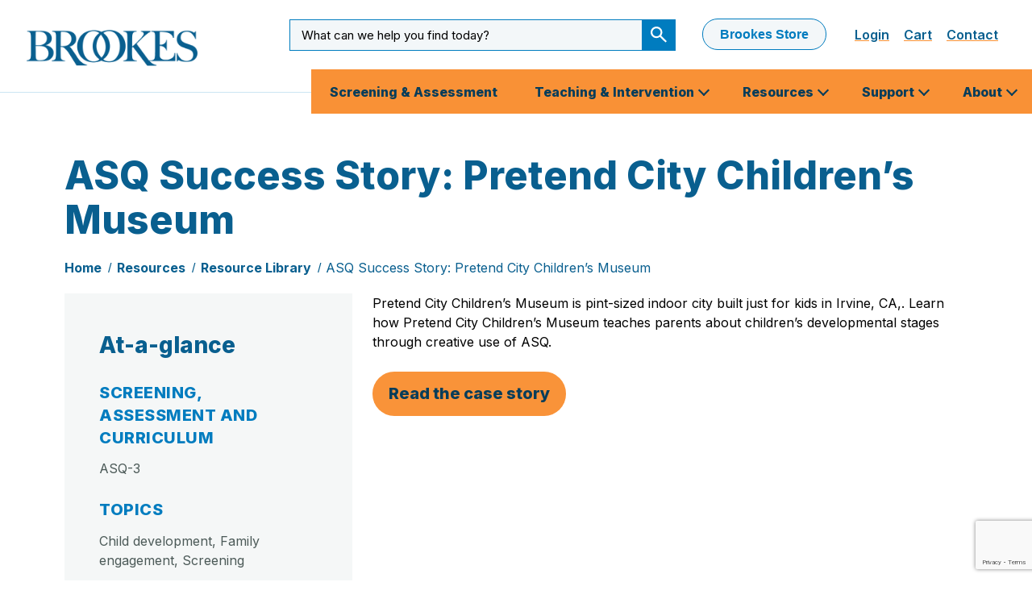

--- FILE ---
content_type: text/html; charset=UTF-8
request_url: https://brookespublishing.com/resource-library/success-story-pretend-city-childrens-museum/
body_size: 25843
content:
  <!doctype html>
<!--[if lt IE 7]><html class="no-js ie ie6 lt-ie9 lt-ie8 lt-ie7" lang="en-US"> <![endif]-->
<!--[if IE 7]><html class="no-js ie ie7 lt-ie9 lt-ie8" lang="en-US"> <![endif]-->
<!--[if IE 8]><html class="no-js ie ie8 lt-ie9" lang="en-US"> <![endif]-->
<!--[if gt IE 8]><!--><html class="no-js" lang="en-US"> <!--<![endif]-->
<head>
    <!-- Google Tag Manager -->
    <script>(function(w,d,s,l,i){w[l]=w[l]||[];w[l].push({'gtm.start':
    new Date().getTime(),event:'gtm.js'});var f=d.getElementsByTagName(s)[0],
    j=d.createElement(s),dl=l!='dataLayer'?'&l='+l:'';j.async=true;j.src=
    'https://www.googletagmanager.com/gtm.js?id='+i+dl;f.parentNode.insertBefore(j,f);
    })(window,document,'script','dataLayer','GTM-WH8RLXZ');</script>
    <!-- End Google Tag Manager -->
    <meta charset="UTF-8" />
    <title>ASQ Success Story: Pretend City Children&#039;s Museum - Brookes Publishing Co.</title>
    <meta http-equiv="X-UA-Compatible" content="IE=edge"><script type="text/javascript">(window.NREUM||(NREUM={})).init={ajax:{deny_list:["bam.nr-data.net"]},feature_flags:["soft_nav"]};(window.NREUM||(NREUM={})).loader_config={licenseKey:"a151811d9c",applicationID:"215319183",browserID:"215320935"};;/*! For license information please see nr-loader-rum-1.308.0.min.js.LICENSE.txt */
(()=>{var e,t,r={163:(e,t,r)=>{"use strict";r.d(t,{j:()=>E});var n=r(384),i=r(1741);var a=r(2555);r(860).K7.genericEvents;const s="experimental.resources",o="register",c=e=>{if(!e||"string"!=typeof e)return!1;try{document.createDocumentFragment().querySelector(e)}catch{return!1}return!0};var d=r(2614),u=r(944),l=r(8122);const f="[data-nr-mask]",g=e=>(0,l.a)(e,(()=>{const e={feature_flags:[],experimental:{allow_registered_children:!1,resources:!1},mask_selector:"*",block_selector:"[data-nr-block]",mask_input_options:{color:!1,date:!1,"datetime-local":!1,email:!1,month:!1,number:!1,range:!1,search:!1,tel:!1,text:!1,time:!1,url:!1,week:!1,textarea:!1,select:!1,password:!0}};return{ajax:{deny_list:void 0,block_internal:!0,enabled:!0,autoStart:!0},api:{get allow_registered_children(){return e.feature_flags.includes(o)||e.experimental.allow_registered_children},set allow_registered_children(t){e.experimental.allow_registered_children=t},duplicate_registered_data:!1},browser_consent_mode:{enabled:!1},distributed_tracing:{enabled:void 0,exclude_newrelic_header:void 0,cors_use_newrelic_header:void 0,cors_use_tracecontext_headers:void 0,allowed_origins:void 0},get feature_flags(){return e.feature_flags},set feature_flags(t){e.feature_flags=t},generic_events:{enabled:!0,autoStart:!0},harvest:{interval:30},jserrors:{enabled:!0,autoStart:!0},logging:{enabled:!0,autoStart:!0},metrics:{enabled:!0,autoStart:!0},obfuscate:void 0,page_action:{enabled:!0},page_view_event:{enabled:!0,autoStart:!0},page_view_timing:{enabled:!0,autoStart:!0},performance:{capture_marks:!1,capture_measures:!1,capture_detail:!0,resources:{get enabled(){return e.feature_flags.includes(s)||e.experimental.resources},set enabled(t){e.experimental.resources=t},asset_types:[],first_party_domains:[],ignore_newrelic:!0}},privacy:{cookies_enabled:!0},proxy:{assets:void 0,beacon:void 0},session:{expiresMs:d.wk,inactiveMs:d.BB},session_replay:{autoStart:!0,enabled:!1,preload:!1,sampling_rate:10,error_sampling_rate:100,collect_fonts:!1,inline_images:!1,fix_stylesheets:!0,mask_all_inputs:!0,get mask_text_selector(){return e.mask_selector},set mask_text_selector(t){c(t)?e.mask_selector="".concat(t,",").concat(f):""===t||null===t?e.mask_selector=f:(0,u.R)(5,t)},get block_class(){return"nr-block"},get ignore_class(){return"nr-ignore"},get mask_text_class(){return"nr-mask"},get block_selector(){return e.block_selector},set block_selector(t){c(t)?e.block_selector+=",".concat(t):""!==t&&(0,u.R)(6,t)},get mask_input_options(){return e.mask_input_options},set mask_input_options(t){t&&"object"==typeof t?e.mask_input_options={...t,password:!0}:(0,u.R)(7,t)}},session_trace:{enabled:!0,autoStart:!0},soft_navigations:{enabled:!0,autoStart:!0},spa:{enabled:!0,autoStart:!0},ssl:void 0,user_actions:{enabled:!0,elementAttributes:["id","className","tagName","type"]}}})());var p=r(6154),m=r(9324);let h=0;const v={buildEnv:m.F3,distMethod:m.Xs,version:m.xv,originTime:p.WN},b={consented:!1},y={appMetadata:{},get consented(){return this.session?.state?.consent||b.consented},set consented(e){b.consented=e},customTransaction:void 0,denyList:void 0,disabled:!1,harvester:void 0,isolatedBacklog:!1,isRecording:!1,loaderType:void 0,maxBytes:3e4,obfuscator:void 0,onerror:void 0,ptid:void 0,releaseIds:{},session:void 0,timeKeeper:void 0,registeredEntities:[],jsAttributesMetadata:{bytes:0},get harvestCount(){return++h}},_=e=>{const t=(0,l.a)(e,y),r=Object.keys(v).reduce((e,t)=>(e[t]={value:v[t],writable:!1,configurable:!0,enumerable:!0},e),{});return Object.defineProperties(t,r)};var w=r(5701);const x=e=>{const t=e.startsWith("http");e+="/",r.p=t?e:"https://"+e};var R=r(7836),k=r(3241);const A={accountID:void 0,trustKey:void 0,agentID:void 0,licenseKey:void 0,applicationID:void 0,xpid:void 0},S=e=>(0,l.a)(e,A),T=new Set;function E(e,t={},r,s){let{init:o,info:c,loader_config:d,runtime:u={},exposed:l=!0}=t;if(!c){const e=(0,n.pV)();o=e.init,c=e.info,d=e.loader_config}e.init=g(o||{}),e.loader_config=S(d||{}),c.jsAttributes??={},p.bv&&(c.jsAttributes.isWorker=!0),e.info=(0,a.D)(c);const f=e.init,m=[c.beacon,c.errorBeacon];T.has(e.agentIdentifier)||(f.proxy.assets&&(x(f.proxy.assets),m.push(f.proxy.assets)),f.proxy.beacon&&m.push(f.proxy.beacon),e.beacons=[...m],function(e){const t=(0,n.pV)();Object.getOwnPropertyNames(i.W.prototype).forEach(r=>{const n=i.W.prototype[r];if("function"!=typeof n||"constructor"===n)return;let a=t[r];e[r]&&!1!==e.exposed&&"micro-agent"!==e.runtime?.loaderType&&(t[r]=(...t)=>{const n=e[r](...t);return a?a(...t):n})})}(e),(0,n.US)("activatedFeatures",w.B)),u.denyList=[...f.ajax.deny_list||[],...f.ajax.block_internal?m:[]],u.ptid=e.agentIdentifier,u.loaderType=r,e.runtime=_(u),T.has(e.agentIdentifier)||(e.ee=R.ee.get(e.agentIdentifier),e.exposed=l,(0,k.W)({agentIdentifier:e.agentIdentifier,drained:!!w.B?.[e.agentIdentifier],type:"lifecycle",name:"initialize",feature:void 0,data:e.config})),T.add(e.agentIdentifier)}},384:(e,t,r)=>{"use strict";r.d(t,{NT:()=>s,US:()=>u,Zm:()=>o,bQ:()=>d,dV:()=>c,pV:()=>l});var n=r(6154),i=r(1863),a=r(1910);const s={beacon:"bam.nr-data.net",errorBeacon:"bam.nr-data.net"};function o(){return n.gm.NREUM||(n.gm.NREUM={}),void 0===n.gm.newrelic&&(n.gm.newrelic=n.gm.NREUM),n.gm.NREUM}function c(){let e=o();return e.o||(e.o={ST:n.gm.setTimeout,SI:n.gm.setImmediate||n.gm.setInterval,CT:n.gm.clearTimeout,XHR:n.gm.XMLHttpRequest,REQ:n.gm.Request,EV:n.gm.Event,PR:n.gm.Promise,MO:n.gm.MutationObserver,FETCH:n.gm.fetch,WS:n.gm.WebSocket},(0,a.i)(...Object.values(e.o))),e}function d(e,t){let r=o();r.initializedAgents??={},t.initializedAt={ms:(0,i.t)(),date:new Date},r.initializedAgents[e]=t}function u(e,t){o()[e]=t}function l(){return function(){let e=o();const t=e.info||{};e.info={beacon:s.beacon,errorBeacon:s.errorBeacon,...t}}(),function(){let e=o();const t=e.init||{};e.init={...t}}(),c(),function(){let e=o();const t=e.loader_config||{};e.loader_config={...t}}(),o()}},782:(e,t,r)=>{"use strict";r.d(t,{T:()=>n});const n=r(860).K7.pageViewTiming},860:(e,t,r)=>{"use strict";r.d(t,{$J:()=>u,K7:()=>c,P3:()=>d,XX:()=>i,Yy:()=>o,df:()=>a,qY:()=>n,v4:()=>s});const n="events",i="jserrors",a="browser/blobs",s="rum",o="browser/logs",c={ajax:"ajax",genericEvents:"generic_events",jserrors:i,logging:"logging",metrics:"metrics",pageAction:"page_action",pageViewEvent:"page_view_event",pageViewTiming:"page_view_timing",sessionReplay:"session_replay",sessionTrace:"session_trace",softNav:"soft_navigations",spa:"spa"},d={[c.pageViewEvent]:1,[c.pageViewTiming]:2,[c.metrics]:3,[c.jserrors]:4,[c.spa]:5,[c.ajax]:6,[c.sessionTrace]:7,[c.softNav]:8,[c.sessionReplay]:9,[c.logging]:10,[c.genericEvents]:11},u={[c.pageViewEvent]:s,[c.pageViewTiming]:n,[c.ajax]:n,[c.spa]:n,[c.softNav]:n,[c.metrics]:i,[c.jserrors]:i,[c.sessionTrace]:a,[c.sessionReplay]:a,[c.logging]:o,[c.genericEvents]:"ins"}},944:(e,t,r)=>{"use strict";r.d(t,{R:()=>i});var n=r(3241);function i(e,t){"function"==typeof console.debug&&(console.debug("New Relic Warning: https://github.com/newrelic/newrelic-browser-agent/blob/main/docs/warning-codes.md#".concat(e),t),(0,n.W)({agentIdentifier:null,drained:null,type:"data",name:"warn",feature:"warn",data:{code:e,secondary:t}}))}},1687:(e,t,r)=>{"use strict";r.d(t,{Ak:()=>d,Ze:()=>f,x3:()=>u});var n=r(3241),i=r(7836),a=r(3606),s=r(860),o=r(2646);const c={};function d(e,t){const r={staged:!1,priority:s.P3[t]||0};l(e),c[e].get(t)||c[e].set(t,r)}function u(e,t){e&&c[e]&&(c[e].get(t)&&c[e].delete(t),p(e,t,!1),c[e].size&&g(e))}function l(e){if(!e)throw new Error("agentIdentifier required");c[e]||(c[e]=new Map)}function f(e="",t="feature",r=!1){if(l(e),!e||!c[e].get(t)||r)return p(e,t);c[e].get(t).staged=!0,g(e)}function g(e){const t=Array.from(c[e]);t.every(([e,t])=>t.staged)&&(t.sort((e,t)=>e[1].priority-t[1].priority),t.forEach(([t])=>{c[e].delete(t),p(e,t)}))}function p(e,t,r=!0){const s=e?i.ee.get(e):i.ee,c=a.i.handlers;if(!s.aborted&&s.backlog&&c){if((0,n.W)({agentIdentifier:e,type:"lifecycle",name:"drain",feature:t}),r){const e=s.backlog[t],r=c[t];if(r){for(let t=0;e&&t<e.length;++t)m(e[t],r);Object.entries(r).forEach(([e,t])=>{Object.values(t||{}).forEach(t=>{t[0]?.on&&t[0]?.context()instanceof o.y&&t[0].on(e,t[1])})})}}s.isolatedBacklog||delete c[t],s.backlog[t]=null,s.emit("drain-"+t,[])}}function m(e,t){var r=e[1];Object.values(t[r]||{}).forEach(t=>{var r=e[0];if(t[0]===r){var n=t[1],i=e[3],a=e[2];n.apply(i,a)}})}},1738:(e,t,r)=>{"use strict";r.d(t,{U:()=>g,Y:()=>f});var n=r(3241),i=r(9908),a=r(1863),s=r(944),o=r(5701),c=r(3969),d=r(8362),u=r(860),l=r(4261);function f(e,t,r,a){const f=a||r;!f||f[e]&&f[e]!==d.d.prototype[e]||(f[e]=function(){(0,i.p)(c.xV,["API/"+e+"/called"],void 0,u.K7.metrics,r.ee),(0,n.W)({agentIdentifier:r.agentIdentifier,drained:!!o.B?.[r.agentIdentifier],type:"data",name:"api",feature:l.Pl+e,data:{}});try{return t.apply(this,arguments)}catch(e){(0,s.R)(23,e)}})}function g(e,t,r,n,s){const o=e.info;null===r?delete o.jsAttributes[t]:o.jsAttributes[t]=r,(s||null===r)&&(0,i.p)(l.Pl+n,[(0,a.t)(),t,r],void 0,"session",e.ee)}},1741:(e,t,r)=>{"use strict";r.d(t,{W:()=>a});var n=r(944),i=r(4261);class a{#e(e,...t){if(this[e]!==a.prototype[e])return this[e](...t);(0,n.R)(35,e)}addPageAction(e,t){return this.#e(i.hG,e,t)}register(e){return this.#e(i.eY,e)}recordCustomEvent(e,t){return this.#e(i.fF,e,t)}setPageViewName(e,t){return this.#e(i.Fw,e,t)}setCustomAttribute(e,t,r){return this.#e(i.cD,e,t,r)}noticeError(e,t){return this.#e(i.o5,e,t)}setUserId(e,t=!1){return this.#e(i.Dl,e,t)}setApplicationVersion(e){return this.#e(i.nb,e)}setErrorHandler(e){return this.#e(i.bt,e)}addRelease(e,t){return this.#e(i.k6,e,t)}log(e,t){return this.#e(i.$9,e,t)}start(){return this.#e(i.d3)}finished(e){return this.#e(i.BL,e)}recordReplay(){return this.#e(i.CH)}pauseReplay(){return this.#e(i.Tb)}addToTrace(e){return this.#e(i.U2,e)}setCurrentRouteName(e){return this.#e(i.PA,e)}interaction(e){return this.#e(i.dT,e)}wrapLogger(e,t,r){return this.#e(i.Wb,e,t,r)}measure(e,t){return this.#e(i.V1,e,t)}consent(e){return this.#e(i.Pv,e)}}},1863:(e,t,r)=>{"use strict";function n(){return Math.floor(performance.now())}r.d(t,{t:()=>n})},1910:(e,t,r)=>{"use strict";r.d(t,{i:()=>a});var n=r(944);const i=new Map;function a(...e){return e.every(e=>{if(i.has(e))return i.get(e);const t="function"==typeof e?e.toString():"",r=t.includes("[native code]"),a=t.includes("nrWrapper");return r||a||(0,n.R)(64,e?.name||t),i.set(e,r),r})}},2555:(e,t,r)=>{"use strict";r.d(t,{D:()=>o,f:()=>s});var n=r(384),i=r(8122);const a={beacon:n.NT.beacon,errorBeacon:n.NT.errorBeacon,licenseKey:void 0,applicationID:void 0,sa:void 0,queueTime:void 0,applicationTime:void 0,ttGuid:void 0,user:void 0,account:void 0,product:void 0,extra:void 0,jsAttributes:{},userAttributes:void 0,atts:void 0,transactionName:void 0,tNamePlain:void 0};function s(e){try{return!!e.licenseKey&&!!e.errorBeacon&&!!e.applicationID}catch(e){return!1}}const o=e=>(0,i.a)(e,a)},2614:(e,t,r)=>{"use strict";r.d(t,{BB:()=>s,H3:()=>n,g:()=>d,iL:()=>c,tS:()=>o,uh:()=>i,wk:()=>a});const n="NRBA",i="SESSION",a=144e5,s=18e5,o={STARTED:"session-started",PAUSE:"session-pause",RESET:"session-reset",RESUME:"session-resume",UPDATE:"session-update"},c={SAME_TAB:"same-tab",CROSS_TAB:"cross-tab"},d={OFF:0,FULL:1,ERROR:2}},2646:(e,t,r)=>{"use strict";r.d(t,{y:()=>n});class n{constructor(e){this.contextId=e}}},2843:(e,t,r)=>{"use strict";r.d(t,{G:()=>a,u:()=>i});var n=r(3878);function i(e,t=!1,r,i){(0,n.DD)("visibilitychange",function(){if(t)return void("hidden"===document.visibilityState&&e());e(document.visibilityState)},r,i)}function a(e,t,r){(0,n.sp)("pagehide",e,t,r)}},3241:(e,t,r)=>{"use strict";r.d(t,{W:()=>a});var n=r(6154);const i="newrelic";function a(e={}){try{n.gm.dispatchEvent(new CustomEvent(i,{detail:e}))}catch(e){}}},3606:(e,t,r)=>{"use strict";r.d(t,{i:()=>a});var n=r(9908);a.on=s;var i=a.handlers={};function a(e,t,r,a){s(a||n.d,i,e,t,r)}function s(e,t,r,i,a){a||(a="feature"),e||(e=n.d);var s=t[a]=t[a]||{};(s[r]=s[r]||[]).push([e,i])}},3878:(e,t,r)=>{"use strict";function n(e,t){return{capture:e,passive:!1,signal:t}}function i(e,t,r=!1,i){window.addEventListener(e,t,n(r,i))}function a(e,t,r=!1,i){document.addEventListener(e,t,n(r,i))}r.d(t,{DD:()=>a,jT:()=>n,sp:()=>i})},3969:(e,t,r)=>{"use strict";r.d(t,{TZ:()=>n,XG:()=>o,rs:()=>i,xV:()=>s,z_:()=>a});const n=r(860).K7.metrics,i="sm",a="cm",s="storeSupportabilityMetrics",o="storeEventMetrics"},4234:(e,t,r)=>{"use strict";r.d(t,{W:()=>a});var n=r(7836),i=r(1687);class a{constructor(e,t){this.agentIdentifier=e,this.ee=n.ee.get(e),this.featureName=t,this.blocked=!1}deregisterDrain(){(0,i.x3)(this.agentIdentifier,this.featureName)}}},4261:(e,t,r)=>{"use strict";r.d(t,{$9:()=>d,BL:()=>o,CH:()=>g,Dl:()=>_,Fw:()=>y,PA:()=>h,Pl:()=>n,Pv:()=>k,Tb:()=>l,U2:()=>a,V1:()=>R,Wb:()=>x,bt:()=>b,cD:()=>v,d3:()=>w,dT:()=>c,eY:()=>p,fF:()=>f,hG:()=>i,k6:()=>s,nb:()=>m,o5:()=>u});const n="api-",i="addPageAction",a="addToTrace",s="addRelease",o="finished",c="interaction",d="log",u="noticeError",l="pauseReplay",f="recordCustomEvent",g="recordReplay",p="register",m="setApplicationVersion",h="setCurrentRouteName",v="setCustomAttribute",b="setErrorHandler",y="setPageViewName",_="setUserId",w="start",x="wrapLogger",R="measure",k="consent"},5289:(e,t,r)=>{"use strict";r.d(t,{GG:()=>s,Qr:()=>c,sB:()=>o});var n=r(3878),i=r(6389);function a(){return"undefined"==typeof document||"complete"===document.readyState}function s(e,t){if(a())return e();const r=(0,i.J)(e),s=setInterval(()=>{a()&&(clearInterval(s),r())},500);(0,n.sp)("load",r,t)}function o(e){if(a())return e();(0,n.DD)("DOMContentLoaded",e)}function c(e){if(a())return e();(0,n.sp)("popstate",e)}},5607:(e,t,r)=>{"use strict";r.d(t,{W:()=>n});const n=(0,r(9566).bz)()},5701:(e,t,r)=>{"use strict";r.d(t,{B:()=>a,t:()=>s});var n=r(3241);const i=new Set,a={};function s(e,t){const r=t.agentIdentifier;a[r]??={},e&&"object"==typeof e&&(i.has(r)||(t.ee.emit("rumresp",[e]),a[r]=e,i.add(r),(0,n.W)({agentIdentifier:r,loaded:!0,drained:!0,type:"lifecycle",name:"load",feature:void 0,data:e})))}},6154:(e,t,r)=>{"use strict";r.d(t,{OF:()=>c,RI:()=>i,WN:()=>u,bv:()=>a,eN:()=>l,gm:()=>s,mw:()=>o,sb:()=>d});var n=r(1863);const i="undefined"!=typeof window&&!!window.document,a="undefined"!=typeof WorkerGlobalScope&&("undefined"!=typeof self&&self instanceof WorkerGlobalScope&&self.navigator instanceof WorkerNavigator||"undefined"!=typeof globalThis&&globalThis instanceof WorkerGlobalScope&&globalThis.navigator instanceof WorkerNavigator),s=i?window:"undefined"!=typeof WorkerGlobalScope&&("undefined"!=typeof self&&self instanceof WorkerGlobalScope&&self||"undefined"!=typeof globalThis&&globalThis instanceof WorkerGlobalScope&&globalThis),o=Boolean("hidden"===s?.document?.visibilityState),c=/iPad|iPhone|iPod/.test(s.navigator?.userAgent),d=c&&"undefined"==typeof SharedWorker,u=((()=>{const e=s.navigator?.userAgent?.match(/Firefox[/\s](\d+\.\d+)/);Array.isArray(e)&&e.length>=2&&e[1]})(),Date.now()-(0,n.t)()),l=()=>"undefined"!=typeof PerformanceNavigationTiming&&s?.performance?.getEntriesByType("navigation")?.[0]?.responseStart},6389:(e,t,r)=>{"use strict";function n(e,t=500,r={}){const n=r?.leading||!1;let i;return(...r)=>{n&&void 0===i&&(e.apply(this,r),i=setTimeout(()=>{i=clearTimeout(i)},t)),n||(clearTimeout(i),i=setTimeout(()=>{e.apply(this,r)},t))}}function i(e){let t=!1;return(...r)=>{t||(t=!0,e.apply(this,r))}}r.d(t,{J:()=>i,s:()=>n})},6630:(e,t,r)=>{"use strict";r.d(t,{T:()=>n});const n=r(860).K7.pageViewEvent},7699:(e,t,r)=>{"use strict";r.d(t,{It:()=>a,KC:()=>o,No:()=>i,qh:()=>s});var n=r(860);const i=16e3,a=1e6,s="SESSION_ERROR",o={[n.K7.logging]:!0,[n.K7.genericEvents]:!1,[n.K7.jserrors]:!1,[n.K7.ajax]:!1}},7836:(e,t,r)=>{"use strict";r.d(t,{P:()=>o,ee:()=>c});var n=r(384),i=r(8990),a=r(2646),s=r(5607);const o="nr@context:".concat(s.W),c=function e(t,r){var n={},s={},u={},l=!1;try{l=16===r.length&&d.initializedAgents?.[r]?.runtime.isolatedBacklog}catch(e){}var f={on:p,addEventListener:p,removeEventListener:function(e,t){var r=n[e];if(!r)return;for(var i=0;i<r.length;i++)r[i]===t&&r.splice(i,1)},emit:function(e,r,n,i,a){!1!==a&&(a=!0);if(c.aborted&&!i)return;t&&a&&t.emit(e,r,n);var o=g(n);m(e).forEach(e=>{e.apply(o,r)});var d=v()[s[e]];d&&d.push([f,e,r,o]);return o},get:h,listeners:m,context:g,buffer:function(e,t){const r=v();if(t=t||"feature",f.aborted)return;Object.entries(e||{}).forEach(([e,n])=>{s[n]=t,t in r||(r[t]=[])})},abort:function(){f._aborted=!0,Object.keys(f.backlog).forEach(e=>{delete f.backlog[e]})},isBuffering:function(e){return!!v()[s[e]]},debugId:r,backlog:l?{}:t&&"object"==typeof t.backlog?t.backlog:{},isolatedBacklog:l};return Object.defineProperty(f,"aborted",{get:()=>{let e=f._aborted||!1;return e||(t&&(e=t.aborted),e)}}),f;function g(e){return e&&e instanceof a.y?e:e?(0,i.I)(e,o,()=>new a.y(o)):new a.y(o)}function p(e,t){n[e]=m(e).concat(t)}function m(e){return n[e]||[]}function h(t){return u[t]=u[t]||e(f,t)}function v(){return f.backlog}}(void 0,"globalEE"),d=(0,n.Zm)();d.ee||(d.ee=c)},8122:(e,t,r)=>{"use strict";r.d(t,{a:()=>i});var n=r(944);function i(e,t){try{if(!e||"object"!=typeof e)return(0,n.R)(3);if(!t||"object"!=typeof t)return(0,n.R)(4);const r=Object.create(Object.getPrototypeOf(t),Object.getOwnPropertyDescriptors(t)),a=0===Object.keys(r).length?e:r;for(let s in a)if(void 0!==e[s])try{if(null===e[s]){r[s]=null;continue}Array.isArray(e[s])&&Array.isArray(t[s])?r[s]=Array.from(new Set([...e[s],...t[s]])):"object"==typeof e[s]&&"object"==typeof t[s]?r[s]=i(e[s],t[s]):r[s]=e[s]}catch(e){r[s]||(0,n.R)(1,e)}return r}catch(e){(0,n.R)(2,e)}}},8362:(e,t,r)=>{"use strict";r.d(t,{d:()=>a});var n=r(9566),i=r(1741);class a extends i.W{agentIdentifier=(0,n.LA)(16)}},8374:(e,t,r)=>{r.nc=(()=>{try{return document?.currentScript?.nonce}catch(e){}return""})()},8990:(e,t,r)=>{"use strict";r.d(t,{I:()=>i});var n=Object.prototype.hasOwnProperty;function i(e,t,r){if(n.call(e,t))return e[t];var i=r();if(Object.defineProperty&&Object.keys)try{return Object.defineProperty(e,t,{value:i,writable:!0,enumerable:!1}),i}catch(e){}return e[t]=i,i}},9324:(e,t,r)=>{"use strict";r.d(t,{F3:()=>i,Xs:()=>a,xv:()=>n});const n="1.308.0",i="PROD",a="CDN"},9566:(e,t,r)=>{"use strict";r.d(t,{LA:()=>o,bz:()=>s});var n=r(6154);const i="xxxxxxxx-xxxx-4xxx-yxxx-xxxxxxxxxxxx";function a(e,t){return e?15&e[t]:16*Math.random()|0}function s(){const e=n.gm?.crypto||n.gm?.msCrypto;let t,r=0;return e&&e.getRandomValues&&(t=e.getRandomValues(new Uint8Array(30))),i.split("").map(e=>"x"===e?a(t,r++).toString(16):"y"===e?(3&a()|8).toString(16):e).join("")}function o(e){const t=n.gm?.crypto||n.gm?.msCrypto;let r,i=0;t&&t.getRandomValues&&(r=t.getRandomValues(new Uint8Array(e)));const s=[];for(var o=0;o<e;o++)s.push(a(r,i++).toString(16));return s.join("")}},9908:(e,t,r)=>{"use strict";r.d(t,{d:()=>n,p:()=>i});var n=r(7836).ee.get("handle");function i(e,t,r,i,a){a?(a.buffer([e],i),a.emit(e,t,r)):(n.buffer([e],i),n.emit(e,t,r))}}},n={};function i(e){var t=n[e];if(void 0!==t)return t.exports;var a=n[e]={exports:{}};return r[e](a,a.exports,i),a.exports}i.m=r,i.d=(e,t)=>{for(var r in t)i.o(t,r)&&!i.o(e,r)&&Object.defineProperty(e,r,{enumerable:!0,get:t[r]})},i.f={},i.e=e=>Promise.all(Object.keys(i.f).reduce((t,r)=>(i.f[r](e,t),t),[])),i.u=e=>"nr-rum-1.308.0.min.js",i.o=(e,t)=>Object.prototype.hasOwnProperty.call(e,t),e={},t="NRBA-1.308.0.PROD:",i.l=(r,n,a,s)=>{if(e[r])e[r].push(n);else{var o,c;if(void 0!==a)for(var d=document.getElementsByTagName("script"),u=0;u<d.length;u++){var l=d[u];if(l.getAttribute("src")==r||l.getAttribute("data-webpack")==t+a){o=l;break}}if(!o){c=!0;var f={296:"sha512-+MIMDsOcckGXa1EdWHqFNv7P+JUkd5kQwCBr3KE6uCvnsBNUrdSt4a/3/L4j4TxtnaMNjHpza2/erNQbpacJQA=="};(o=document.createElement("script")).charset="utf-8",i.nc&&o.setAttribute("nonce",i.nc),o.setAttribute("data-webpack",t+a),o.src=r,0!==o.src.indexOf(window.location.origin+"/")&&(o.crossOrigin="anonymous"),f[s]&&(o.integrity=f[s])}e[r]=[n];var g=(t,n)=>{o.onerror=o.onload=null,clearTimeout(p);var i=e[r];if(delete e[r],o.parentNode&&o.parentNode.removeChild(o),i&&i.forEach(e=>e(n)),t)return t(n)},p=setTimeout(g.bind(null,void 0,{type:"timeout",target:o}),12e4);o.onerror=g.bind(null,o.onerror),o.onload=g.bind(null,o.onload),c&&document.head.appendChild(o)}},i.r=e=>{"undefined"!=typeof Symbol&&Symbol.toStringTag&&Object.defineProperty(e,Symbol.toStringTag,{value:"Module"}),Object.defineProperty(e,"__esModule",{value:!0})},i.p="https://js-agent.newrelic.com/",(()=>{var e={374:0,840:0};i.f.j=(t,r)=>{var n=i.o(e,t)?e[t]:void 0;if(0!==n)if(n)r.push(n[2]);else{var a=new Promise((r,i)=>n=e[t]=[r,i]);r.push(n[2]=a);var s=i.p+i.u(t),o=new Error;i.l(s,r=>{if(i.o(e,t)&&(0!==(n=e[t])&&(e[t]=void 0),n)){var a=r&&("load"===r.type?"missing":r.type),s=r&&r.target&&r.target.src;o.message="Loading chunk "+t+" failed: ("+a+": "+s+")",o.name="ChunkLoadError",o.type=a,o.request=s,n[1](o)}},"chunk-"+t,t)}};var t=(t,r)=>{var n,a,[s,o,c]=r,d=0;if(s.some(t=>0!==e[t])){for(n in o)i.o(o,n)&&(i.m[n]=o[n]);if(c)c(i)}for(t&&t(r);d<s.length;d++)a=s[d],i.o(e,a)&&e[a]&&e[a][0](),e[a]=0},r=self["webpackChunk:NRBA-1.308.0.PROD"]=self["webpackChunk:NRBA-1.308.0.PROD"]||[];r.forEach(t.bind(null,0)),r.push=t.bind(null,r.push.bind(r))})(),(()=>{"use strict";i(8374);var e=i(8362),t=i(860);const r=Object.values(t.K7);var n=i(163);var a=i(9908),s=i(1863),o=i(4261),c=i(1738);var d=i(1687),u=i(4234),l=i(5289),f=i(6154),g=i(944),p=i(384);const m=e=>f.RI&&!0===e?.privacy.cookies_enabled;function h(e){return!!(0,p.dV)().o.MO&&m(e)&&!0===e?.session_trace.enabled}var v=i(6389),b=i(7699);class y extends u.W{constructor(e,t){super(e.agentIdentifier,t),this.agentRef=e,this.abortHandler=void 0,this.featAggregate=void 0,this.loadedSuccessfully=void 0,this.onAggregateImported=new Promise(e=>{this.loadedSuccessfully=e}),this.deferred=Promise.resolve(),!1===e.init[this.featureName].autoStart?this.deferred=new Promise((t,r)=>{this.ee.on("manual-start-all",(0,v.J)(()=>{(0,d.Ak)(e.agentIdentifier,this.featureName),t()}))}):(0,d.Ak)(e.agentIdentifier,t)}importAggregator(e,t,r={}){if(this.featAggregate)return;const n=async()=>{let n;await this.deferred;try{if(m(e.init)){const{setupAgentSession:t}=await i.e(296).then(i.bind(i,3305));n=t(e)}}catch(e){(0,g.R)(20,e),this.ee.emit("internal-error",[e]),(0,a.p)(b.qh,[e],void 0,this.featureName,this.ee)}try{if(!this.#t(this.featureName,n,e.init))return(0,d.Ze)(this.agentIdentifier,this.featureName),void this.loadedSuccessfully(!1);const{Aggregate:i}=await t();this.featAggregate=new i(e,r),e.runtime.harvester.initializedAggregates.push(this.featAggregate),this.loadedSuccessfully(!0)}catch(e){(0,g.R)(34,e),this.abortHandler?.(),(0,d.Ze)(this.agentIdentifier,this.featureName,!0),this.loadedSuccessfully(!1),this.ee&&this.ee.abort()}};f.RI?(0,l.GG)(()=>n(),!0):n()}#t(e,r,n){if(this.blocked)return!1;switch(e){case t.K7.sessionReplay:return h(n)&&!!r;case t.K7.sessionTrace:return!!r;default:return!0}}}var _=i(6630),w=i(2614),x=i(3241);class R extends y{static featureName=_.T;constructor(e){var t;super(e,_.T),this.setupInspectionEvents(e.agentIdentifier),t=e,(0,c.Y)(o.Fw,function(e,r){"string"==typeof e&&("/"!==e.charAt(0)&&(e="/"+e),t.runtime.customTransaction=(r||"http://custom.transaction")+e,(0,a.p)(o.Pl+o.Fw,[(0,s.t)()],void 0,void 0,t.ee))},t),this.importAggregator(e,()=>i.e(296).then(i.bind(i,3943)))}setupInspectionEvents(e){const t=(t,r)=>{t&&(0,x.W)({agentIdentifier:e,timeStamp:t.timeStamp,loaded:"complete"===t.target.readyState,type:"window",name:r,data:t.target.location+""})};(0,l.sB)(e=>{t(e,"DOMContentLoaded")}),(0,l.GG)(e=>{t(e,"load")}),(0,l.Qr)(e=>{t(e,"navigate")}),this.ee.on(w.tS.UPDATE,(t,r)=>{(0,x.W)({agentIdentifier:e,type:"lifecycle",name:"session",data:r})})}}class k extends e.d{constructor(e){var t;(super(),f.gm)?(this.features={},(0,p.bQ)(this.agentIdentifier,this),this.desiredFeatures=new Set(e.features||[]),this.desiredFeatures.add(R),(0,n.j)(this,e,e.loaderType||"agent"),t=this,(0,c.Y)(o.cD,function(e,r,n=!1){if("string"==typeof e){if(["string","number","boolean"].includes(typeof r)||null===r)return(0,c.U)(t,e,r,o.cD,n);(0,g.R)(40,typeof r)}else(0,g.R)(39,typeof e)},t),function(e){(0,c.Y)(o.Dl,function(t,r=!1){if("string"!=typeof t&&null!==t)return void(0,g.R)(41,typeof t);const n=e.info.jsAttributes["enduser.id"];r&&null!=n&&n!==t?(0,a.p)(o.Pl+"setUserIdAndResetSession",[t],void 0,"session",e.ee):(0,c.U)(e,"enduser.id",t,o.Dl,!0)},e)}(this),function(e){(0,c.Y)(o.nb,function(t){if("string"==typeof t||null===t)return(0,c.U)(e,"application.version",t,o.nb,!1);(0,g.R)(42,typeof t)},e)}(this),function(e){(0,c.Y)(o.d3,function(){e.ee.emit("manual-start-all")},e)}(this),function(e){(0,c.Y)(o.Pv,function(t=!0){if("boolean"==typeof t){if((0,a.p)(o.Pl+o.Pv,[t],void 0,"session",e.ee),e.runtime.consented=t,t){const t=e.features.page_view_event;t.onAggregateImported.then(e=>{const r=t.featAggregate;e&&!r.sentRum&&r.sendRum()})}}else(0,g.R)(65,typeof t)},e)}(this),this.run()):(0,g.R)(21)}get config(){return{info:this.info,init:this.init,loader_config:this.loader_config,runtime:this.runtime}}get api(){return this}run(){try{const e=function(e){const t={};return r.forEach(r=>{t[r]=!!e[r]?.enabled}),t}(this.init),n=[...this.desiredFeatures];n.sort((e,r)=>t.P3[e.featureName]-t.P3[r.featureName]),n.forEach(r=>{if(!e[r.featureName]&&r.featureName!==t.K7.pageViewEvent)return;if(r.featureName===t.K7.spa)return void(0,g.R)(67);const n=function(e){switch(e){case t.K7.ajax:return[t.K7.jserrors];case t.K7.sessionTrace:return[t.K7.ajax,t.K7.pageViewEvent];case t.K7.sessionReplay:return[t.K7.sessionTrace];case t.K7.pageViewTiming:return[t.K7.pageViewEvent];default:return[]}}(r.featureName).filter(e=>!(e in this.features));n.length>0&&(0,g.R)(36,{targetFeature:r.featureName,missingDependencies:n}),this.features[r.featureName]=new r(this)})}catch(e){(0,g.R)(22,e);for(const e in this.features)this.features[e].abortHandler?.();const t=(0,p.Zm)();delete t.initializedAgents[this.agentIdentifier]?.features,delete this.sharedAggregator;return t.ee.get(this.agentIdentifier).abort(),!1}}}var A=i(2843),S=i(782);class T extends y{static featureName=S.T;constructor(e){super(e,S.T),f.RI&&((0,A.u)(()=>(0,a.p)("docHidden",[(0,s.t)()],void 0,S.T,this.ee),!0),(0,A.G)(()=>(0,a.p)("winPagehide",[(0,s.t)()],void 0,S.T,this.ee)),this.importAggregator(e,()=>i.e(296).then(i.bind(i,2117))))}}var E=i(3969);class I extends y{static featureName=E.TZ;constructor(e){super(e,E.TZ),f.RI&&document.addEventListener("securitypolicyviolation",e=>{(0,a.p)(E.xV,["Generic/CSPViolation/Detected"],void 0,this.featureName,this.ee)}),this.importAggregator(e,()=>i.e(296).then(i.bind(i,9623)))}}new k({features:[R,T,I],loaderType:"lite"})})()})();</script>
    <link rel="preconnect" href="https://fonts.googleapis.com">
    <link rel="preconnect" href="https://fonts.gstatic.com" crossorigin>
    <link href="https://fonts.googleapis.com/css2?family=Inter:wght@100..900&display=swap" rel="stylesheet">
    <link rel="stylesheet" href="https://brookespublishing.com/wp-content/themes/brookes/style.css" type="text/css" media="screen" />
    <meta name="viewport" content="width=device-width, initial-scale=1.0">
    <link rel="author" href="https://brookespublishing.com/wp-content/themes/brookes/humans.txt" />
    <link rel="pingback" href="https://brookespublishing.com/xmlrpc.php" />
    <meta name='robots' content='index, follow, max-image-preview:large, max-snippet:-1, max-video-preview:-1' />

	<!-- This site is optimized with the Yoast SEO Premium plugin v20.12 (Yoast SEO v26.7) - https://yoast.com/wordpress/plugins/seo/ -->
	<meta name="description" content="Pretend City Children’s Museum is pint-sized indoor city built just for kids in Irvine, CA,. Learn how Pretend City Children’s Museum teaches parents about children’s developmental stages through creative use of ASQ." />
	<link rel="canonical" href="https://brookespublishing.com/resource-library/success-story-pretend-city-childrens-museum/" />
	<meta property="og:locale" content="en_US" />
	<meta property="og:type" content="article" />
	<meta property="og:title" content="ASQ Success Story: Pretend City Children&#039;s Museum" />
	<meta property="og:description" content="Pretend City Children’s Museum is pint-sized indoor city built just for kids in Irvine, CA,. Learn how Pretend City Children’s Museum teaches parents about children’s developmental stages through creative use of ASQ." />
	<meta property="og:url" content="https://brookespublishing.com/resource-library/success-story-pretend-city-childrens-museum/" />
	<meta property="og:site_name" content="Brookes Publishing Co." />
	<meta property="article:modified_time" content="2019-06-06T17:26:57+00:00" />
	<script type="application/ld+json" class="yoast-schema-graph">{"@context":"https://schema.org","@graph":[{"@type":"WebPage","@id":"https://brookespublishing.com/resource-library/success-story-pretend-city-childrens-museum/","url":"https://brookespublishing.com/resource-library/success-story-pretend-city-childrens-museum/","name":"ASQ Success Story: Pretend City Children's Museum - Brookes Publishing Co.","isPartOf":{"@id":"https://brookespublishing.com/#website"},"datePublished":"2017-01-27T21:27:50+00:00","dateModified":"2019-06-06T17:26:57+00:00","description":"Pretend City Children’s Museum is pint-sized indoor city built just for kids in Irvine, CA,. Learn how Pretend City Children’s Museum teaches parents about children’s developmental stages through creative use of ASQ.","inLanguage":"en-US","potentialAction":[{"@type":"ReadAction","target":["https://brookespublishing.com/resource-library/success-story-pretend-city-childrens-museum/"]}]},{"@type":"WebSite","@id":"https://brookespublishing.com/#website","url":"https://brookespublishing.com/","name":"Brookes Publishing Co.","description":"","potentialAction":[{"@type":"SearchAction","target":{"@type":"EntryPoint","urlTemplate":"https://brookespublishing.com/?s={search_term_string}"},"query-input":{"@type":"PropertyValueSpecification","valueRequired":true,"valueName":"search_term_string"}}],"inLanguage":"en-US"}]}</script>
	<!-- / Yoast SEO Premium plugin. -->


<link rel='dns-prefetch' href='//www.google.com' />
<link rel='dns-prefetch' href='//cdnjs.cloudflare.com' />
<link rel="alternate" type="application/rss+xml" title="Brookes Publishing Co. &raquo; ASQ Success Story: Pretend City Children&#8217;s Museum Comments Feed" href="https://brookespublishing.com/resource-library/success-story-pretend-city-childrens-museum/feed/" />
<link rel="alternate" title="oEmbed (JSON)" type="application/json+oembed" href="https://brookespublishing.com/wp-json/oembed/1.0/embed?url=https%3A%2F%2Fbrookespublishing.com%2Fresource-library%2Fsuccess-story-pretend-city-childrens-museum%2F" />
<link rel="alternate" title="oEmbed (XML)" type="text/xml+oembed" href="https://brookespublishing.com/wp-json/oembed/1.0/embed?url=https%3A%2F%2Fbrookespublishing.com%2Fresource-library%2Fsuccess-story-pretend-city-childrens-museum%2F&#038;format=xml" />
<style id='wp-img-auto-sizes-contain-inline-css' type='text/css'>
img:is([sizes=auto i],[sizes^="auto," i]){contain-intrinsic-size:3000px 1500px}
/*# sourceURL=wp-img-auto-sizes-contain-inline-css */
</style>
<link rel='stylesheet' id='mtq_CoreStyleSheets-css' href='https://brookespublishing.com/wp-content/plugins/mtouch-quiz/mtq_core_style.css?ver=3.1.3' type='text/css' media='all' />
<link rel='stylesheet' id='mtq_ThemeStyleSheets-css' href='https://brookespublishing.com/wp-content/plugins/mtouch-quiz/mtq_theme_style.css?ver=3.1.3' type='text/css' media='all' />
<style id='wp-emoji-styles-inline-css' type='text/css'>

	img.wp-smiley, img.emoji {
		display: inline !important;
		border: none !important;
		box-shadow: none !important;
		height: 1em !important;
		width: 1em !important;
		margin: 0 0.07em !important;
		vertical-align: -0.1em !important;
		background: none !important;
		padding: 0 !important;
	}
/*# sourceURL=wp-emoji-styles-inline-css */
</style>
<style id='wp-block-library-inline-css' type='text/css'>
:root{--wp-block-synced-color:#7a00df;--wp-block-synced-color--rgb:122,0,223;--wp-bound-block-color:var(--wp-block-synced-color);--wp-editor-canvas-background:#ddd;--wp-admin-theme-color:#007cba;--wp-admin-theme-color--rgb:0,124,186;--wp-admin-theme-color-darker-10:#006ba1;--wp-admin-theme-color-darker-10--rgb:0,107,160.5;--wp-admin-theme-color-darker-20:#005a87;--wp-admin-theme-color-darker-20--rgb:0,90,135;--wp-admin-border-width-focus:2px}@media (min-resolution:192dpi){:root{--wp-admin-border-width-focus:1.5px}}.wp-element-button{cursor:pointer}:root .has-very-light-gray-background-color{background-color:#eee}:root .has-very-dark-gray-background-color{background-color:#313131}:root .has-very-light-gray-color{color:#eee}:root .has-very-dark-gray-color{color:#313131}:root .has-vivid-green-cyan-to-vivid-cyan-blue-gradient-background{background:linear-gradient(135deg,#00d084,#0693e3)}:root .has-purple-crush-gradient-background{background:linear-gradient(135deg,#34e2e4,#4721fb 50%,#ab1dfe)}:root .has-hazy-dawn-gradient-background{background:linear-gradient(135deg,#faaca8,#dad0ec)}:root .has-subdued-olive-gradient-background{background:linear-gradient(135deg,#fafae1,#67a671)}:root .has-atomic-cream-gradient-background{background:linear-gradient(135deg,#fdd79a,#004a59)}:root .has-nightshade-gradient-background{background:linear-gradient(135deg,#330968,#31cdcf)}:root .has-midnight-gradient-background{background:linear-gradient(135deg,#020381,#2874fc)}:root{--wp--preset--font-size--normal:16px;--wp--preset--font-size--huge:42px}.has-regular-font-size{font-size:1em}.has-larger-font-size{font-size:2.625em}.has-normal-font-size{font-size:var(--wp--preset--font-size--normal)}.has-huge-font-size{font-size:var(--wp--preset--font-size--huge)}.has-text-align-center{text-align:center}.has-text-align-left{text-align:left}.has-text-align-right{text-align:right}.has-fit-text{white-space:nowrap!important}#end-resizable-editor-section{display:none}.aligncenter{clear:both}.items-justified-left{justify-content:flex-start}.items-justified-center{justify-content:center}.items-justified-right{justify-content:flex-end}.items-justified-space-between{justify-content:space-between}.screen-reader-text{border:0;clip-path:inset(50%);height:1px;margin:-1px;overflow:hidden;padding:0;position:absolute;width:1px;word-wrap:normal!important}.screen-reader-text:focus{background-color:#ddd;clip-path:none;color:#444;display:block;font-size:1em;height:auto;left:5px;line-height:normal;padding:15px 23px 14px;text-decoration:none;top:5px;width:auto;z-index:100000}html :where(.has-border-color){border-style:solid}html :where([style*=border-top-color]){border-top-style:solid}html :where([style*=border-right-color]){border-right-style:solid}html :where([style*=border-bottom-color]){border-bottom-style:solid}html :where([style*=border-left-color]){border-left-style:solid}html :where([style*=border-width]){border-style:solid}html :where([style*=border-top-width]){border-top-style:solid}html :where([style*=border-right-width]){border-right-style:solid}html :where([style*=border-bottom-width]){border-bottom-style:solid}html :where([style*=border-left-width]){border-left-style:solid}html :where(img[class*=wp-image-]){height:auto;max-width:100%}:where(figure){margin:0 0 1em}html :where(.is-position-sticky){--wp-admin--admin-bar--position-offset:var(--wp-admin--admin-bar--height,0px)}@media screen and (max-width:600px){html :where(.is-position-sticky){--wp-admin--admin-bar--position-offset:0px}}

/*# sourceURL=wp-block-library-inline-css */
</style><style id='global-styles-inline-css' type='text/css'>
:root{--wp--preset--aspect-ratio--square: 1;--wp--preset--aspect-ratio--4-3: 4/3;--wp--preset--aspect-ratio--3-4: 3/4;--wp--preset--aspect-ratio--3-2: 3/2;--wp--preset--aspect-ratio--2-3: 2/3;--wp--preset--aspect-ratio--16-9: 16/9;--wp--preset--aspect-ratio--9-16: 9/16;--wp--preset--color--black: #000000;--wp--preset--color--cyan-bluish-gray: #abb8c3;--wp--preset--color--white: #ffffff;--wp--preset--color--pale-pink: #f78da7;--wp--preset--color--vivid-red: #cf2e2e;--wp--preset--color--luminous-vivid-orange: #ff6900;--wp--preset--color--luminous-vivid-amber: #fcb900;--wp--preset--color--light-green-cyan: #7bdcb5;--wp--preset--color--vivid-green-cyan: #00d084;--wp--preset--color--pale-cyan-blue: #8ed1fc;--wp--preset--color--vivid-cyan-blue: #0693e3;--wp--preset--color--vivid-purple: #9b51e0;--wp--preset--gradient--vivid-cyan-blue-to-vivid-purple: linear-gradient(135deg,rgb(6,147,227) 0%,rgb(155,81,224) 100%);--wp--preset--gradient--light-green-cyan-to-vivid-green-cyan: linear-gradient(135deg,rgb(122,220,180) 0%,rgb(0,208,130) 100%);--wp--preset--gradient--luminous-vivid-amber-to-luminous-vivid-orange: linear-gradient(135deg,rgb(252,185,0) 0%,rgb(255,105,0) 100%);--wp--preset--gradient--luminous-vivid-orange-to-vivid-red: linear-gradient(135deg,rgb(255,105,0) 0%,rgb(207,46,46) 100%);--wp--preset--gradient--very-light-gray-to-cyan-bluish-gray: linear-gradient(135deg,rgb(238,238,238) 0%,rgb(169,184,195) 100%);--wp--preset--gradient--cool-to-warm-spectrum: linear-gradient(135deg,rgb(74,234,220) 0%,rgb(151,120,209) 20%,rgb(207,42,186) 40%,rgb(238,44,130) 60%,rgb(251,105,98) 80%,rgb(254,248,76) 100%);--wp--preset--gradient--blush-light-purple: linear-gradient(135deg,rgb(255,206,236) 0%,rgb(152,150,240) 100%);--wp--preset--gradient--blush-bordeaux: linear-gradient(135deg,rgb(254,205,165) 0%,rgb(254,45,45) 50%,rgb(107,0,62) 100%);--wp--preset--gradient--luminous-dusk: linear-gradient(135deg,rgb(255,203,112) 0%,rgb(199,81,192) 50%,rgb(65,88,208) 100%);--wp--preset--gradient--pale-ocean: linear-gradient(135deg,rgb(255,245,203) 0%,rgb(182,227,212) 50%,rgb(51,167,181) 100%);--wp--preset--gradient--electric-grass: linear-gradient(135deg,rgb(202,248,128) 0%,rgb(113,206,126) 100%);--wp--preset--gradient--midnight: linear-gradient(135deg,rgb(2,3,129) 0%,rgb(40,116,252) 100%);--wp--preset--font-size--small: 13px;--wp--preset--font-size--medium: 20px;--wp--preset--font-size--large: 36px;--wp--preset--font-size--x-large: 42px;--wp--preset--spacing--20: 0.44rem;--wp--preset--spacing--30: 0.67rem;--wp--preset--spacing--40: 1rem;--wp--preset--spacing--50: 1.5rem;--wp--preset--spacing--60: 2.25rem;--wp--preset--spacing--70: 3.38rem;--wp--preset--spacing--80: 5.06rem;--wp--preset--shadow--natural: 6px 6px 9px rgba(0, 0, 0, 0.2);--wp--preset--shadow--deep: 12px 12px 50px rgba(0, 0, 0, 0.4);--wp--preset--shadow--sharp: 6px 6px 0px rgba(0, 0, 0, 0.2);--wp--preset--shadow--outlined: 6px 6px 0px -3px rgb(255, 255, 255), 6px 6px rgb(0, 0, 0);--wp--preset--shadow--crisp: 6px 6px 0px rgb(0, 0, 0);}:where(.is-layout-flex){gap: 0.5em;}:where(.is-layout-grid){gap: 0.5em;}body .is-layout-flex{display: flex;}.is-layout-flex{flex-wrap: wrap;align-items: center;}.is-layout-flex > :is(*, div){margin: 0;}body .is-layout-grid{display: grid;}.is-layout-grid > :is(*, div){margin: 0;}:where(.wp-block-columns.is-layout-flex){gap: 2em;}:where(.wp-block-columns.is-layout-grid){gap: 2em;}:where(.wp-block-post-template.is-layout-flex){gap: 1.25em;}:where(.wp-block-post-template.is-layout-grid){gap: 1.25em;}.has-black-color{color: var(--wp--preset--color--black) !important;}.has-cyan-bluish-gray-color{color: var(--wp--preset--color--cyan-bluish-gray) !important;}.has-white-color{color: var(--wp--preset--color--white) !important;}.has-pale-pink-color{color: var(--wp--preset--color--pale-pink) !important;}.has-vivid-red-color{color: var(--wp--preset--color--vivid-red) !important;}.has-luminous-vivid-orange-color{color: var(--wp--preset--color--luminous-vivid-orange) !important;}.has-luminous-vivid-amber-color{color: var(--wp--preset--color--luminous-vivid-amber) !important;}.has-light-green-cyan-color{color: var(--wp--preset--color--light-green-cyan) !important;}.has-vivid-green-cyan-color{color: var(--wp--preset--color--vivid-green-cyan) !important;}.has-pale-cyan-blue-color{color: var(--wp--preset--color--pale-cyan-blue) !important;}.has-vivid-cyan-blue-color{color: var(--wp--preset--color--vivid-cyan-blue) !important;}.has-vivid-purple-color{color: var(--wp--preset--color--vivid-purple) !important;}.has-black-background-color{background-color: var(--wp--preset--color--black) !important;}.has-cyan-bluish-gray-background-color{background-color: var(--wp--preset--color--cyan-bluish-gray) !important;}.has-white-background-color{background-color: var(--wp--preset--color--white) !important;}.has-pale-pink-background-color{background-color: var(--wp--preset--color--pale-pink) !important;}.has-vivid-red-background-color{background-color: var(--wp--preset--color--vivid-red) !important;}.has-luminous-vivid-orange-background-color{background-color: var(--wp--preset--color--luminous-vivid-orange) !important;}.has-luminous-vivid-amber-background-color{background-color: var(--wp--preset--color--luminous-vivid-amber) !important;}.has-light-green-cyan-background-color{background-color: var(--wp--preset--color--light-green-cyan) !important;}.has-vivid-green-cyan-background-color{background-color: var(--wp--preset--color--vivid-green-cyan) !important;}.has-pale-cyan-blue-background-color{background-color: var(--wp--preset--color--pale-cyan-blue) !important;}.has-vivid-cyan-blue-background-color{background-color: var(--wp--preset--color--vivid-cyan-blue) !important;}.has-vivid-purple-background-color{background-color: var(--wp--preset--color--vivid-purple) !important;}.has-black-border-color{border-color: var(--wp--preset--color--black) !important;}.has-cyan-bluish-gray-border-color{border-color: var(--wp--preset--color--cyan-bluish-gray) !important;}.has-white-border-color{border-color: var(--wp--preset--color--white) !important;}.has-pale-pink-border-color{border-color: var(--wp--preset--color--pale-pink) !important;}.has-vivid-red-border-color{border-color: var(--wp--preset--color--vivid-red) !important;}.has-luminous-vivid-orange-border-color{border-color: var(--wp--preset--color--luminous-vivid-orange) !important;}.has-luminous-vivid-amber-border-color{border-color: var(--wp--preset--color--luminous-vivid-amber) !important;}.has-light-green-cyan-border-color{border-color: var(--wp--preset--color--light-green-cyan) !important;}.has-vivid-green-cyan-border-color{border-color: var(--wp--preset--color--vivid-green-cyan) !important;}.has-pale-cyan-blue-border-color{border-color: var(--wp--preset--color--pale-cyan-blue) !important;}.has-vivid-cyan-blue-border-color{border-color: var(--wp--preset--color--vivid-cyan-blue) !important;}.has-vivid-purple-border-color{border-color: var(--wp--preset--color--vivid-purple) !important;}.has-vivid-cyan-blue-to-vivid-purple-gradient-background{background: var(--wp--preset--gradient--vivid-cyan-blue-to-vivid-purple) !important;}.has-light-green-cyan-to-vivid-green-cyan-gradient-background{background: var(--wp--preset--gradient--light-green-cyan-to-vivid-green-cyan) !important;}.has-luminous-vivid-amber-to-luminous-vivid-orange-gradient-background{background: var(--wp--preset--gradient--luminous-vivid-amber-to-luminous-vivid-orange) !important;}.has-luminous-vivid-orange-to-vivid-red-gradient-background{background: var(--wp--preset--gradient--luminous-vivid-orange-to-vivid-red) !important;}.has-very-light-gray-to-cyan-bluish-gray-gradient-background{background: var(--wp--preset--gradient--very-light-gray-to-cyan-bluish-gray) !important;}.has-cool-to-warm-spectrum-gradient-background{background: var(--wp--preset--gradient--cool-to-warm-spectrum) !important;}.has-blush-light-purple-gradient-background{background: var(--wp--preset--gradient--blush-light-purple) !important;}.has-blush-bordeaux-gradient-background{background: var(--wp--preset--gradient--blush-bordeaux) !important;}.has-luminous-dusk-gradient-background{background: var(--wp--preset--gradient--luminous-dusk) !important;}.has-pale-ocean-gradient-background{background: var(--wp--preset--gradient--pale-ocean) !important;}.has-electric-grass-gradient-background{background: var(--wp--preset--gradient--electric-grass) !important;}.has-midnight-gradient-background{background: var(--wp--preset--gradient--midnight) !important;}.has-small-font-size{font-size: var(--wp--preset--font-size--small) !important;}.has-medium-font-size{font-size: var(--wp--preset--font-size--medium) !important;}.has-large-font-size{font-size: var(--wp--preset--font-size--large) !important;}.has-x-large-font-size{font-size: var(--wp--preset--font-size--x-large) !important;}
/*# sourceURL=global-styles-inline-css */
</style>

<style id='classic-theme-styles-inline-css' type='text/css'>
/*! This file is auto-generated */
.wp-block-button__link{color:#fff;background-color:#32373c;border-radius:9999px;box-shadow:none;text-decoration:none;padding:calc(.667em + 2px) calc(1.333em + 2px);font-size:1.125em}.wp-block-file__button{background:#32373c;color:#fff;text-decoration:none}
/*# sourceURL=/wp-includes/css/classic-themes.min.css */
</style>
<link rel='stylesheet' id='mtphr-widgets-font-css' href='https://brookespublishing.com/wp-content/plugins/mtphr-widgets/assets/fontastic/styles.css?ver=1768803960' type='text/css' media='all' />
<link rel='stylesheet' id='mtphr-widgets-css' href='https://brookespublishing.com/wp-content/plugins/mtphr-widgets/assets/css/style.css?ver=1768803960' type='text/css' media='all' />
<link rel='stylesheet' id='mtphr-tabs-css' href='https://brookespublishing.com/wp-content/plugins/mtphr-widgets/assets/mtphr-tabs/mtphr-tabs.css?ver=1768803960' type='text/css' media='all' />
<link rel='stylesheet' id='styles-css' href='https://brookespublishing.com/wp-content/themes/brookes/assets/css/index.css?ver=2.0.1' type='text/css' media='all' />
<link rel='stylesheet' id='print-css' href='https://brookespublishing.com/wp-content/themes/brookes/css/print.css?ver=2.0.1' type='text/css' media='print' />
<link rel='stylesheet' id='fonticon-css' href='https://cdnjs.cloudflare.com/ajax/libs/font-awesome/4.4.0/css/font-awesome.min.css?ver=6.9' type='text/css' media='all' />
<link rel='stylesheet' id='kidconnect-main-css-css' href='https://brookespublishing.com/wp-content/themes/brookes/kidconnect/kidconnect.css?ver=6.9' type='text/css' media='all' />
<script type="text/javascript" src="https://brookespublishing.com/wp-includes/js/jquery/jquery.min.js?ver=3.7.1" id="jquery-core-js"></script>
<script type="text/javascript" src="https://brookespublishing.com/wp-includes/js/jquery/jquery-migrate.min.js?ver=3.4.1" id="jquery-migrate-js"></script>
<script type="text/javascript" src="https://brookespublishing.com/wp-content/plugins/mtouch-quiz/script.js?ver=3.1.3" id="mtq_script-js"></script>
<script type="text/javascript" src="https://brookespublishing.com/wp-content/plugins/nelio-ab-testing/assets/dist/js/visitor-type.js?ver=fed1bd0d2f7778dac059" id="nelio-ab-testing-visitor-type-js"></script>
<link rel="https://api.w.org/" href="https://brookespublishing.com/wp-json/" /><link rel="EditURI" type="application/rsd+xml" title="RSD" href="https://brookespublishing.com/xmlrpc.php?rsd" />
<link rel='shortlink' href='https://brookespublishing.com/?p=16521' />

		<script>
		(function(h,o,t,j,a,r){
			h.hj=h.hj||function(){(h.hj.q=h.hj.q||[]).push(arguments)};
			h._hjSettings={hjid:1517103,hjsv:5};
			a=o.getElementsByTagName('head')[0];
			r=o.createElement('script');r.async=1;
			r.src=t+h._hjSettings.hjid+j+h._hjSettings.hjsv;
			a.appendChild(r);
		})(window,document,'//static.hotjar.com/c/hotjar-','.js?sv=');
		</script>
		<link rel="icon" href="https://brookespublishing.com/wp-content/uploads/2018/05/cropped-Brookes_Favicon_512px-32x32.jpg" sizes="32x32" />
<link rel="icon" href="https://brookespublishing.com/wp-content/uploads/2018/05/cropped-Brookes_Favicon_512px-192x192.jpg" sizes="192x192" />
<link rel="apple-touch-icon" href="https://brookespublishing.com/wp-content/uploads/2018/05/cropped-Brookes_Favicon_512px-180x180.jpg" />
<meta name="msapplication-TileImage" content="https://brookespublishing.com/wp-content/uploads/2018/05/cropped-Brookes_Favicon_512px-270x270.jpg" />
		<style type="text/css" id="wp-custom-css">
			.toolkit2{
  padding: 1em 0;
  float: left;
  width: 50%;
}
@media screen and (max-width: 640px){
  .toolkit2{
    display: block;
    width: 100%;
  }
}

@media screen and (min-width: 900px){
  .toolkit2{
    width: 33.33333%;
  }
}

.toolkit2 .toolkit2-title{
  color: #fff;
  text-align: center;
  margin-bottom: 10px;
}

.toolkit2-content {
  position: relative;
  width: 90%;
  max-width: 400px;
  margin: auto;
  overflow: hidden;
}

.toolkit2-content .toolkit2-content-overlay {
  background: rgba(0,0,0,0.7);
  position: absolute;
  height: 99%;
  width: 100%;
  left: 0;
  top: 0;
  bottom: 0;
  right: 0;
  opacity: 0;
  -webkit-transition: all 0.4s ease-in-out 0s;
  -moz-transition: all 0.4s ease-in-out 0s;
  transition: all 0.4s ease-in-out 0s;
}

.toolkit2-content:hover .toolkit2-content-overlay{
  opacity: 1;
}

.toolkit2-content-image{
  width: 100%;
}

.toolkit2-content-details {
  position: absolute;
  text-align: center;
  padding-left: 1em;
  padding-right: 1em;
  width: 100%;
  top: 50%;
  left: 50%;
  opacity: 0;
  -webkit-transform: translate(-50%, -50%);
  -moz-transform: translate(-50%, -50%);
  transform: translate(-50%, -50%);
  -webkit-transition: all 0.3s ease-in-out 0s;
  -moz-transition: all 0.3s ease-in-out 0s;
  transition: all 0.3s ease-in-out 0s;
}

.toolkit2-content:hover .toolkit2-content-details{
  top: 50%;
  left: 50%;
  opacity: 1;
}

/*.toolkit2-content-details h3{
  color: #fff;
  font-weight: 500;
  letter-spacing: 0.15em;
  margin-bottom: 0.5em;
  text-transform: uppercase;
}
*/

.toolkit2-content-details p{
  color: #fff;
  font-size: 0.8em;
}

.toolkit2-content-title {
	color: #fff;
}

.toolkit2-fadeIn-bottom{
  top: 80%;
}

/*Quote library */

#quote-library-photos {
  line-height: 0;
   
  -webkit-column-count: 3;
  -webkit-column-gap:   5px;
  -moz-column-count:    3;
  -moz-column-gap:      5px;
  column-count:         3;
  column-gap:           5px; 

}

.quote-photos img {
  width: 100% !important;
  height: auto !important;
	margin-bottom: 5px;
	-webkit-filter: grayscale(100%);
	-moz-filter: grayscale(100%);
	filter: grayscale(100%);
	cursor: pointer;
}

.quote-photos:hover img {
	cursor: pointer;
	-webkit-filter: grayscale(0%);
	-moz-filter: grayscale(0%);
	filter: grayscale(0%);
}


@media (max-width: 1200px) {
  #quote-library-photos {
  -moz-column-count:    3;
  -webkit-column-count: 3;
  column-count:         3;
  }
}
@media (max-width: 1000px) {
  #quote-library-photos {
  -moz-column-count:    3;
  -webkit-column-count: 3;
  column-count:         3;
  }
}
@media (max-width: 800px) {
  #quote-library-photos {
  -moz-column-count:    2;
  -webkit-column-count: 2;
  column-count:         2;
  }
}
@media (max-width: 400px) {
  #quote-library-photos  {
  -moz-column-count:    1;
  -webkit-column-count: 1;
  column-count:         1;
  }
}


/* SLP Resource Center */
 
.slp-container {
  position: relative;
  text-align: center;
  color: #fff;
  background-color: #000;
}

.slp-container img {
  opacity: 0.5;
	display: block;
}

.slp-centered {
  position: absolute;
  top: 50%;
  left: 50%;
  transform: translate(-50%, -50%);
	width: 100%;
}

.slp-centered a {
  color: #fff;
  text-transform: uppercase;
  text-decoration: none;
  display: inline-block;
  position: relative;
	font-size: 1.25rem;
	line-height: 1.75rem;
	font-weight: bold;
}

.slp-centered a:after {
  background: none repeat scroll 0 0 transparent;
  bottom: 0;
  content: "";
  display: block;
  height: 2px;
  left: 50%;
  position: absolute;
  background: #fff;
  transition: width 0.3s ease 0s, left 0.3s ease 0s;
  width: 0;
}
.slp-centered a:hover:after {
  width: 100%;
  left: 0;
}









		</style>
		
  </head><body
class="wp-singular resource-template-default single single-resource postid-16521 wp-theme-brookes resource-success-story-pretend-city-childrens-museum" data-template="base.twig">
<!-- Google Tag Manager (noscript) -->
<noscript>
  <iframe src="https://www.googletagmanager.com/ns.html?id=GTM-WH8RLXZ" height="0" width="0" style="display:none;visibility:hidden"></iframe>
</noscript>
<!-- End Google Tag Manager (noscript) -->
<a href="#content" class="visible-for-screen-readers skip-link">Skip to main content</a>

<header
  class="site-header">
    <div class="site-header__top">
    <a href="https://brookespublishing.com" class="site-header__logo">
      <span class="visible-for-screen-readers">Brookes Publishing Co.</span>
      <img src="https://brookespublishing.com/wp-content/themes/brookes/assets/img/logo.png" aria-hidden="true" alt="Brookes Publishing" class="header__logo">
    </a>
    <div
      class="site-header__top-right-col-wrap">
            <div class="site-header__searchform-wrapper">
        <form class="form" role="search" action="https://products.brookespublishing.com/HSearch.aspx" method="get">
          <label for="searchPageSearchInput" class="form-field">
            <span class="visible-for-screen-readers">Search Input</span>
            <input name="k" type="text" id="searchPageSearchInput" placeholder="What can we help you find today?" value="">

          </label>
          <button type="submit" class="button">
            <span class="visible-for-screen-readers">Submit Search</span>
          </button>
        </form>
      </div>

              <div class="site-header__store-link">
          <a href="https://products.brookespublishing.com/" target="">Brookes Store</a>
        </div>
      

                    <nav class="site-header__utility" aria-label="Utility">
          <ul>
                          <li>
                <a href="https://products.brookespublishing.com/Login.aspx"  target="_self" >Login</a>
              </li>
                          <li>
                <a href="https://products.brookespublishing.com/Basket.aspx"  target="_self" >Cart</a>
              </li>
                          <li>
                <a href="https://brookespublishing.com/support/contact/"  target="_self" >Contact</a>
              </li>
                      </ul>
        </nav>
          </div>
  </div>
    <div class="site-header__main">
    <a href="#site-header-mega-menu" class="site-header__mega-menu-open" role="button" aria-controls="site-header-mega-menu">
      <i class="icon-mobile-menu-search">
        <span class="visible-for-screen-readers">Toggle Menu</span>
        <span class="site-header__mega-menu-open-line-wrap">
          <span></span>
          <span></span>
          <span></span>
        </span>
      </i>
    </a>
              <div class="site-header__mega-menu" id="site-header-mega-menu">
        <div class="site-header__mega-menu-inner">
          <div class="site-header__mega-menu-scroller">
            <noscript>
              <a href="#" role="button" class="nojs-close-menu">Close Main Menu</a>
            </noscript>
            <div>
              <div class="site-header__mega-menu-main">
                <div class="site-header__mega-menu-max-bound">
                  <nav class="site-header__mega-menu-main-nav" aria-label="Main">
                    <ul>
                                              <li>
                          <a class="site-header__mega-menu-main-top-link                                                                                                                                                                                                  " href="https://brookespublishing.com/screening-assessment/" >Screening &#038; Assessment
                                                      </a>
                                                  </li>
                                              <li>
                          <a class="site-header__mega-menu-main-top-link                                                                                                                                                                                                   site-header__mega-menu-main-top-link--with-submenu" href="https://brookespublishing.com/teaching-intervention/" >Teaching &#038; Intervention
                                                          <i class="icon-link-arrow"></i>
                                                      </a>
                                                      <div class="site-header__mega-menu-main-nav-subnav">
                              <ul>
                                <li>
                                  <button class="site-header__mega-menu-main-nav-subnav-back">Back</button>
                                </li>
                                                                  <li>
                                    <a class="site-header__mega-menu-main-sub-link" href="https://brookespublishing.com/teaching-intervention/early-childhood/">Early Childhood<span class="arrow"></span>
                                    </a>
                                  </li>
                                                                  <li>
                                    <a class="site-header__mega-menu-main-sub-link" href="https://brookespublishing.com/teaching-intervention/literacy/">Literacy<span class="arrow"></span>
                                    </a>
                                  </li>
                                                                  <li>
                                    <a class="site-header__mega-menu-main-sub-link" href="https://brookespublishing.com/teaching-intervention/communication-language/">Communication & Language<span class="arrow"></span>
                                    </a>
                                  </li>
                                                                  <li>
                                    <a class="site-header__mega-menu-main-sub-link" href="https://brookespublishing.com/teaching-intervention/special-education/">Special Education<span class="arrow"></span>
                                    </a>
                                  </li>
                                                                  <li>
                                    <a class="site-header__mega-menu-main-sub-link" href="https://brookespublishing.com/teaching-intervention/social-emotional-development/">Social-Emotional Development<span class="arrow"></span>
                                    </a>
                                  </li>
                                                                  <li>
                                    <a class="site-header__mega-menu-main-sub-link" href="https://brookespublishing.com/teaching-intervention/multilingual-education/">Multilingual Education<span class="arrow"></span>
                                    </a>
                                  </li>
                                                                <li>
                                  <a class="site-header__mega-menu-main-sub-link site-header__mega-menu-main-sub-link--overview" href="https://brookespublishing.com/teaching-intervention/">Teaching &#038; Intervention
                                    Overview</a>
                                </li>
                              </ul>
                            </div>
                                                  </li>
                                              <li>
                          <a class="site-header__mega-menu-main-top-link                                                                                                                                                                                                   site-header__mega-menu-main-top-link--with-submenu" href="https://brookespublishing.com/resources/" >Resources
                                                          <i class="icon-link-arrow"></i>
                                                      </a>
                                                      <div class="site-header__mega-menu-main-nav-subnav">
                              <ul>
                                <li>
                                  <button class="site-header__mega-menu-main-nav-subnav-back">Back</button>
                                </li>
                                                                  <li>
                                    <a class="site-header__mega-menu-main-sub-link" href="https://brookespublishing.com/resources/resource-library/">Resource Library<span class="arrow"></span>
                                    </a>
                                  </li>
                                                                  <li>
                                    <a class="site-header__mega-menu-main-sub-link" href="https://brookespublishing.com/resources/catalogs/">Catalogs<span class="arrow"></span>
                                    </a>
                                  </li>
                                                                  <li>
                                    <a class="site-header__mega-menu-main-sub-link" href="https://brookespublishing.com/resources/newsletters/">Newsletters<span class="arrow"></span>
                                    </a>
                                  </li>
                                                                  <li>
                                    <a class="site-header__mega-menu-main-sub-link" href="https://blog.brookespublishing.com/">Blog<span class="arrow"></span>
                                    </a>
                                  </li>
                                                                  <li>
                                    <a class="site-header__mega-menu-main-sub-link" href="https://brookespublishing.com/resource-library/?fwp_type=webinars">Webinars<span class="arrow"></span>
                                    </a>
                                  </li>
                                                                <li>
                                  <a class="site-header__mega-menu-main-sub-link site-header__mega-menu-main-sub-link--overview" href="https://brookespublishing.com/resources/">Resources
                                    Overview</a>
                                </li>
                              </ul>
                            </div>
                                                  </li>
                                              <li>
                          <a class="site-header__mega-menu-main-top-link                                                                                                                                                                                                   site-header__mega-menu-main-top-link--with-submenu" href="https://brookespublishing.com/support/" >Support
                                                          <i class="icon-link-arrow"></i>
                                                      </a>
                                                      <div class="site-header__mega-menu-main-nav-subnav">
                              <ul>
                                <li>
                                  <button class="site-header__mega-menu-main-nav-subnav-back">Back</button>
                                </li>
                                                                  <li>
                                    <a class="site-header__mega-menu-main-sub-link" href="https://brookespublishing.com/support/how-to-order/">How to Order<span class="arrow"></span>
                                    </a>
                                  </li>
                                                                  <li>
                                    <a class="site-header__mega-menu-main-sub-link" href="https://brookespublishing.com/support/faculty-support/">Faculty Support<span class="arrow"></span>
                                    </a>
                                  </li>
                                                                  <li>
                                    <a class="site-header__mega-menu-main-sub-link" href="https://brookespublishing.com/support/training/">Training<span class="arrow"></span>
                                    </a>
                                  </li>
                                                                  <li>
                                    <a class="site-header__mega-menu-main-sub-link" href="https://downloads.brookespublishing.com/">Download Hub<span class="arrow"></span>
                                    </a>
                                  </li>
                                                                  <li>
                                    <a class="site-header__mega-menu-main-sub-link" href="https://brookespublishing.com/support/product-support/">Product Support<span class="arrow"></span>
                                    </a>
                                  </li>
                                                                  <li>
                                    <a class="site-header__mega-menu-main-sub-link" href="https://brookespublishing.com/support/permissions/">Permissions<span class="arrow"></span>
                                    </a>
                                  </li>
                                                                  <li>
                                    <a class="site-header__mega-menu-main-sub-link" href="https://brookespublishing.com/support/contact/">Contact<span class="arrow"></span>
                                    </a>
                                  </li>
                                                                  <li>
                                    <a class="site-header__mega-menu-main-sub-link" href="https://brookespublishing.com/support/publish-with-brookes/">Publish with Brookes<span class="arrow"></span>
                                    </a>
                                  </li>
                                                                <li>
                                  <a class="site-header__mega-menu-main-sub-link site-header__mega-menu-main-sub-link--overview" href="https://brookespublishing.com/support/">Support
                                    Overview</a>
                                </li>
                              </ul>
                            </div>
                                                  </li>
                                              <li>
                          <a class="site-header__mega-menu-main-top-link                                                                                                                                                                                                   site-header__mega-menu-main-top-link--with-submenu" href="https://brookespublishing.com/about/" >About
                                                          <i class="icon-link-arrow"></i>
                                                      </a>
                                                      <div class="site-header__mega-menu-main-nav-subnav">
                              <ul>
                                <li>
                                  <button class="site-header__mega-menu-main-nav-subnav-back">Back</button>
                                </li>
                                                                  <li>
                                    <a class="site-header__mega-menu-main-sub-link" href="https://brookespublishing.com/about/leadership/">Leadership<span class="arrow"></span>
                                    </a>
                                  </li>
                                                                  <li>
                                    <a class="site-header__mega-menu-main-sub-link" href="https://brookespublishing.com/about/history/">History<span class="arrow"></span>
                                    </a>
                                  </li>
                                                                  <li>
                                    <a class="site-header__mega-menu-main-sub-link" href="https://brookespublishing.com/about/news-events/">News &#038; Events<span class="arrow"></span>
                                    </a>
                                  </li>
                                                                  <li>
                                    <a class="site-header__mega-menu-main-sub-link" href="https://brookespublishing.com/about/careers/">Careers<span class="arrow"></span>
                                    </a>
                                  </li>
                                                                <li>
                                  <a class="site-header__mega-menu-main-sub-link site-header__mega-menu-main-sub-link--overview" href="https://brookespublishing.com/about/">About
                                    Overview</a>
                                </li>
                              </ul>
                            </div>
                                                  </li>
                                          </ul>
                    <div class="site-header__search-wrap">
                      <form class="site-header__search-form" action="https://products.brookespublishing.com/HSearch.aspx" method="get">
                        <input name="k" type="search" id="mainSearchInput" placeholder="What can we help you find today?" aria-label="Search site">
                        <button type="submit">
                          <span class="visible-for-screen-readers">Submit Search</span>
                          <svg aria-hidden="true" width="18" height="18">
                            <use xlink:href="#icon-magnifying-lens"></use>
                          </svg>
                        </button>
                      </form>
                    </div>
                    <div class="site-header__mega-menu-secondary">
                      <div class="site-header__mega-menu-max-bound">
                        <nav class="site-header__mega-menu-utility" aria-label="Utility">
                          <ul>
                                                          <li>
                                <a href="https://products.brookespublishing.com/Login.aspx">Login</a>
                              </li>
                                                          <li>
                                <a href="https://products.brookespublishing.com/Basket.aspx">Cart</a>
                              </li>
                                                          <li>
                                <a href="https://brookespublishing.com/support/contact/">Contact</a>
                              </li>
                                                      </ul>
                        </nav>
                      </div>
                    </div>
                    <div class="site-header__mobile-store-link">
                      <a href="https://products.brookespublishing.com/" target="_blank" tabindex="-1">Brookes Store</a>
                    </div>
                    <div class="site-header__mega-menu-social-icons">
                      <ul class="social-icons">
                        <li>
                          <a class="social-icons__item" href="http://www.facebook.com/brookespublishingco">
                            <i class="icon-facebook">
                              <span class="visible-for-screen-readers">Facebook</span>
                            </i>
                          </a>
                        </li>
                        <li>
                          <a class="social-icons__item" href="https://twitter.com/BrookesPubCo">
                            <i class="icon-twitter">
                              <span class="visible-for-screen-readers">Twitter</span>
                            </i>
                          </a>
                        </li>
                        <li>
                          <a class="social-icons__item" href="http://pinterest.com/brookespubco/">
                            <i class="icon-pinterest">
                              <span class="visible-for-screen-readers">Pinterest</span>
                            </i>
                          </a>
                        </li>
                        <li>
                          <a class="social-icons__item" href="http://blog.brookespublishing.com/">
                            <i class="icon-email">
                              <span class="visible-for-screen-readers">Blog</span>
                            </i>
                          </a>
                        </li>
                      </ul>
                    </div>
                  </nav>
                </div>
              </div>
            </div>
          </div>
        </div>
      </div>
      </div>
</header>
<div
  id="content" class="content-wrapper clearfix">
    <div class="wrapper ">
    	<article class="post-type-resource" id="post-16521">
		<div id="section-product-detail"  class="section section--padded">
			<div class="compartment compartment--interior">
				<h1>ASQ Success Story: Pretend City Children&#8217;s Museum</h1>
				  <div class="breadcrumbs">
    <ul class="breadcrumbs__items">
      <li class="breadcrumbs__item">
<a property="item" typeof="WebPage" title="Go to Brookes Publishing Co.." href="https://brookespublishing.com" class="breadcrumbs__link">Home</a>
</li><li class="breadcrumbs__item">
<a property="item" typeof="WebPage" title="Go to Resources." href="https://brookespublishing.com/resources/" class="breadcrumbs__link">Resources</a>
</li><li class="breadcrumbs__item">
<a property="item" typeof="WebPage" title="Go to Resource Library." href="https://brookespublishing.com/resources/resource-library/" class="breadcrumbs__link">Resource Library</a>
</li><li class="breadcrumbs__item">
<a property="item" typeof="WebPage" title="Go to ASQ Success Story: Pretend City Children&#8217;s Museum." href="https://brookespublishing.com/resource-library/success-story-pretend-city-childrens-museum/" class="breadcrumbs__link breadcrumbs__link--active">ASQ Success Story: Pretend City Children&#8217;s Museum</a>
</li>
    </ul>               
  </div>    
        <div class="silc-grid">
          <div class="silc-grid__col silc-grid__col--4-800">

            <div class="block block--blue">
              <div class="block__header">
                <h3>At-a-glance</h3>
              </div>
              <div class="block__content">
                
                                  <h5>Screening, Assessment and Curriculum</h5>
                  <p>
                                      ASQ-3                                    </p>
                
                                  <h5>Topics</h5>
                  <p>
                                          Child development,                                           Family engagement,                                           Screening                                      </p>
                
                                  <h5>Resource Types</h5>
                  <p>
                                          Case stories                                      </p>
                
                
                                <!-- AddThis Button BEGIN -->
                                <script type="text/javascript" src="https://s7.addthis.com/js/250/addthis_widget.js#pubid=ra-4f280393674e5d50">
                </script>
                <!-- AddThis Button END -->
                <!-- Go to www.addthis.com/dashboard to customize your tools -->
						    <h4>Share This Resource</h4>
						    <div class="addthis_inline_share_toolbox"></div>

              </div>
            </div>

          </div>
          <div class="silc-grid__col silc-grid__col--8-800">

            <p>Pretend City Children’s Museum is pint-sized indoor city built just for kids in Irvine, CA,. Learn how Pretend City Children’s Museum teaches parents about children’s developmental stages through creative use of ASQ.</p>

                          <a href="https://agesandstages.com/free-resources/success-stories/pretend-city-childrens-museum/" class="button">Read the case story</a>
            
          </div>

        </div>

      </div>
    </div>
		<div id="section-product-detail"  class="section section--padded">
			<div class="compartment compartment--interior">
				
			</div>
		</div>
	</article>
  </div>
  </div>
  <div class="site-footer">
  <div class="site-footer__main">
    <div class="compartment">
      <div class="silc-grid silc-grid--padded">

        <div class="silc-grid__col silc-grid__col--3-800 site-footer__column1">
          <a href="https://brookespublishing.com" class="site-footer__logo-link"><img src="https://brookespublishing.com/wp-content/themes/brookes/assets/img/logo-light.svg" alt="Brookes Publishing" class="site-footer__logo"></a>
          <div class="silc-align--left">
            <ul class="social-icons">
  <li>
    <a class="social-icons__item" href="http://www.facebook.com/brookespublishingco">
      <i class="icon-facebook"><span class="visible-for-screen-readers">Facebook</span></i>
    </a>
  </li>
  <li>
    <a class="social-icons__item" href="https://twitter.com/BrookesPubCo">
      <i class="icon-twitter"><span class="visible-for-screen-readers">Twitter</span></i>
    </a>
  </li>
  <li>
    <a class="social-icons__item" href="http://pinterest.com/brookespubco/">
      <i class="icon-pinterest"><span class="visible-for-screen-readers">Pinterest</span></i>
    </a>
  </li>

  <li>
    <a class="social-icons__item" href="http://blog.brookespublishing.com/">
      <i class="icon-email"><span class="visible-for-screen-readers">Blog</span></i>
    </a>
  </li>
</ul>          </div>
        </div>

        <div class="silc-grid__col silc-grid__col--3-800 site-footer__column2">
          <strong>Brookes Publishing</strong>
          <address>
            P.O. Box 10624<br/>
            Baltimore, MD 21285-0624<br/>

            <div class="contact-details">
              <span class="phone">Phone:</span>
              1-800-638-3775<br/>
              <span class="fax">Fax:</span>
              410-337-8539<br/>
            </div>
          </address>

        </div>
        <div class="silc-grid__col silc-grid__col--3-800 site-footer__column3">
          	<ul class="main-menu">
			<li class="menu-item menu-item-type-post_type menu-item-object-page menu-item-20362">
			<a href="https://brookespublishing.com/screening-assessment/" class="" target="_self">Screening &#038; Assessment</a>
					</li>
			<li class="menu-item menu-item-type-post_type menu-item-object-page menu-item-has-children menu-item-39459">
			<a href="https://brookespublishing.com/teaching-intervention/" class="" target="_self">Teaching &#038; Intervention</a>
				<ul>
			<li class="menu-item menu-item-type-custom menu-item-object-custom menu-item-39490">
			<a href="https://brookespublishing.com/teaching-intervention/early-childhood/" target="_self">Early Childhood</a>
					</li>
			<li class="menu-item menu-item-type-post_type menu-item-object-page menu-item-39487">
			<a href="https://brookespublishing.com/teaching-intervention/literacy/" target="_self">Literacy</a>
					</li>
			<li class="menu-item menu-item-type-custom menu-item-object-custom menu-item-39491">
			<a href="https://brookespublishing.com/teaching-intervention/communication-language/" target="_self">Communication & Language</a>
					</li>
			<li class="menu-item menu-item-type-post_type menu-item-object-page menu-item-39496">
			<a href="https://brookespublishing.com/teaching-intervention/special-education/" target="_self">Special Education</a>
					</li>
			<li class="menu-item menu-item-type-custom menu-item-object-custom menu-item-39493">
			<a href="https://brookespublishing.com/teaching-intervention/social-emotional-development/" target="_self">Social-Emotional Development</a>
					</li>
			<li class="menu-item menu-item-type-post_type menu-item-object-page menu-item-39486">
			<a href="https://brookespublishing.com/teaching-intervention/multilingual-education/" target="_self">Multilingual Education</a>
					</li>
		</ul>
		</li>
			<li class="menu-item menu-item-type-post_type menu-item-object-page menu-item-has-children menu-item-39460">
			<a href="https://brookespublishing.com/resources/" class="" target="_self">Resources</a>
				<ul>
			<li class="menu-item menu-item-type-post_type menu-item-object-page menu-item-20372">
			<a href="https://brookespublishing.com/resources/resource-library/" target="_self">Resource Library</a>
					</li>
			<li class="menu-item menu-item-type-post_type menu-item-object-page menu-item-39461">
			<a href="https://brookespublishing.com/resources/catalogs/" target="_self">Catalogs</a>
					</li>
			<li class="menu-item menu-item-type-post_type menu-item-object-page menu-item-39462">
			<a href="https://brookespublishing.com/resources/newsletters/" target="_self">Newsletters</a>
					</li>
			<li class="menu-item menu-item-type-custom menu-item-object-custom menu-item-39463">
			<a href="https://blog.brookespublishing.com/" target="_self">Blog</a>
					</li>
			<li class="menu-item menu-item-type-custom menu-item-object-custom menu-item-39596">
			<a href="https://brookespublishing.com/resource-library/?fwp_type=webinars" target="_self">Webinars</a>
					</li>
		</ul>
		</li>
			<li class="menu-item menu-item-type-post_type menu-item-object-page menu-item-has-children menu-item-39471">
			<a href="https://brookespublishing.com/support/" class="" target="_self">Support</a>
				<ul>
			<li class="menu-item menu-item-type-post_type menu-item-object-page menu-item-39479">
			<a href="https://brookespublishing.com/support/how-to-order/" target="_self">How to Order</a>
					</li>
			<li class="menu-item menu-item-type-post_type menu-item-object-page menu-item-39474">
			<a href="https://brookespublishing.com/support/faculty-support/" target="_self">Faculty Support</a>
					</li>
			<li class="menu-item menu-item-type-post_type menu-item-object-page menu-item-41284">
			<a href="https://brookespublishing.com/support/training/" target="_self">Training</a>
					</li>
			<li class="menu-item menu-item-type-custom menu-item-object-custom menu-item-39473">
			<a href="https://downloads.brookespublishing.com/" target="_self">Download Hub</a>
					</li>
			<li class="menu-item menu-item-type-post_type menu-item-object-page menu-item-39470">
			<a href="https://brookespublishing.com/support/product-support/" target="_self">Product Support</a>
					</li>
			<li class="menu-item menu-item-type-post_type menu-item-object-page menu-item-39478">
			<a href="https://brookespublishing.com/support/permissions/" target="_self">Permissions</a>
					</li>
			<li class="menu-item menu-item-type-post_type menu-item-object-page menu-item-21207">
			<a href="https://brookespublishing.com/support/contact/" target="_self">Contact</a>
					</li>
			<li class="menu-item menu-item-type-post_type menu-item-object-page menu-item-39484">
			<a href="https://brookespublishing.com/support/publish-with-brookes/" target="_self">Publish with Brookes</a>
					</li>
		</ul>
		</li>
			<li class="menu-item menu-item-type-post_type menu-item-object-page menu-item-has-children menu-item-20839">
			<a href="https://brookespublishing.com/about/" class="" target="_self">About</a>
				<ul>
			<li class="menu-item menu-item-type-post_type menu-item-object-page menu-item-39465">
			<a href="https://brookespublishing.com/about/leadership/" target="_self">Leadership</a>
					</li>
			<li class="menu-item menu-item-type-post_type menu-item-object-page menu-item-39466">
			<a href="https://brookespublishing.com/about/history/" target="_self">History</a>
					</li>
			<li class="menu-item menu-item-type-post_type menu-item-object-page menu-item-25109">
			<a href="https://brookespublishing.com/about/news-events/" target="_self">News &#038; Events</a>
					</li>
			<li class="menu-item menu-item-type-post_type menu-item-object-page menu-item-20840">
			<a href="https://brookespublishing.com/about/careers/" target="_self">Careers</a>
					</li>
		</ul>
		</li>
		</ul>
        </div>
        <div class="silc-grid__col silc-grid__col--3-800 site-footer__column4">
          	<ul class="utility-menu">
			<li class="menu-item menu-item-type-post_type menu-item-object-page menu-item-39455">
			<a href="https://brookespublishing.com/support/contact/" target="_self">Contact</a>
		</li>
			<li class="menu-item menu-item-type-custom menu-item-object-custom menu-item-39456">
			<a href="https://products.brookespublishing.com/" target="_self">Store</a>
		</li>
			<li class="menu-item menu-item-type-custom menu-item-object-custom menu-item-39457">
			<a href="https://products.brookespublishing.com/Login.aspx" target="_self">Login</a>
		</li>
			<li class="menu-item menu-item-type-custom menu-item-object-custom menu-item-39458">
			<a href="https://products.brookespublishing.com/Basket.aspx" target="_self">Cart</a>
		</li>
		</ul>
        </div>

      </div>
    </div>
  </div>
  <div class="site-footer__sole">
    <div class="compartment site-footer__sole-inner">
      <span class="site-footer__copyright">© Copyright
        2026
        Paul H. Brookes Publishing Co., Inc. All Rights Reserved.</span>
      <div class="site-footer__links">
        <a href="https://brookespublishing.com/support/permissions">Permissions</a>
        <a href="https://brookespublishing.com/privacy-policy">Privacy Policy</a>
      </div>
    </div>
  </div>
</div>
  <script type="speculationrules">
{"prefetch":[{"source":"document","where":{"and":[{"href_matches":"/*"},{"not":{"href_matches":["/wp-*.php","/wp-admin/*","/wp-content/uploads/*","/wp-content/*","/wp-content/plugins/*","/wp-content/themes/brookes/*","/*\\?(.+)"]}},{"not":{"selector_matches":"a[rel~=\"nofollow\"]"}},{"not":{"selector_matches":".no-prefetch, .no-prefetch a"}}]},"eagerness":"conservative"}]}
</script>
<script type="text/javascript">
//<![CDATA[
//]]>
</script><script type="text/javascript" src="https://brookespublishing.com/wp-content/plugins/mtphr-widgets/assets/js/jquery.easing.1.3.js?ver=1.3" id="jquery-easing-js"></script>
<script type="text/javascript" src="https://brookespublishing.com/wp-content/plugins/mtphr-widgets/assets/js/script.js?ver=1768803960" id="mtphr-widgets-js"></script>
<script type="text/javascript" src="https://brookespublishing.com/wp-content/themes/brookes/assets/bundle.js?ver=2.0.1" id="main-js"></script>
<script type="text/javascript" src="https://brookespublishing.com/wp-content/themes/brookes/kidconnect/kidconnect.js?ver=1.0.0" id="kidconnect-main-js-js"></script>
<script type="text/javascript" id="gforms_recaptcha_recaptcha-js-extra">
/* <![CDATA[ */
var gforms_recaptcha_recaptcha_strings = {"nonce":"2584e6079c","disconnect":"Disconnecting","change_connection_type":"Resetting","spinner":"https://brookespublishing.com/wp-content/plugins/gravityforms/images/spinner.svg","connection_type":"classic","disable_badge":"","change_connection_type_title":"Change Connection Type","change_connection_type_message":"Changing the connection type will delete your current settings.  Do you want to proceed?","disconnect_title":"Disconnect","disconnect_message":"Disconnecting from reCAPTCHA will delete your current settings.  Do you want to proceed?","site_key":"6LcXXwkrAAAAACBD9k9exlmuk09eoGvgrQYdmAc8"};
//# sourceURL=gforms_recaptcha_recaptcha-js-extra
/* ]]> */
</script>
<script type="text/javascript" src="https://www.google.com/recaptcha/api.js?render=6LcXXwkrAAAAACBD9k9exlmuk09eoGvgrQYdmAc8&amp;ver=2.1.0" id="gforms_recaptcha_recaptcha-js" defer="defer" data-wp-strategy="defer"></script>
<script type="text/javascript" src="https://brookespublishing.com/wp-content/plugins/gravityformsrecaptcha/js/frontend.min.js?ver=2.1.0" id="gforms_recaptcha_frontend-js" defer="defer" data-wp-strategy="defer"></script>
<script id="wp-emoji-settings" type="application/json">
{"baseUrl":"https://s.w.org/images/core/emoji/17.0.2/72x72/","ext":".png","svgUrl":"https://s.w.org/images/core/emoji/17.0.2/svg/","svgExt":".svg","source":{"concatemoji":"https://brookespublishing.com/wp-includes/js/wp-emoji-release.min.js?ver=6.9"}}
</script>
<script type="module">
/* <![CDATA[ */
/*! This file is auto-generated */
const a=JSON.parse(document.getElementById("wp-emoji-settings").textContent),o=(window._wpemojiSettings=a,"wpEmojiSettingsSupports"),s=["flag","emoji"];function i(e){try{var t={supportTests:e,timestamp:(new Date).valueOf()};sessionStorage.setItem(o,JSON.stringify(t))}catch(e){}}function c(e,t,n){e.clearRect(0,0,e.canvas.width,e.canvas.height),e.fillText(t,0,0);t=new Uint32Array(e.getImageData(0,0,e.canvas.width,e.canvas.height).data);e.clearRect(0,0,e.canvas.width,e.canvas.height),e.fillText(n,0,0);const a=new Uint32Array(e.getImageData(0,0,e.canvas.width,e.canvas.height).data);return t.every((e,t)=>e===a[t])}function p(e,t){e.clearRect(0,0,e.canvas.width,e.canvas.height),e.fillText(t,0,0);var n=e.getImageData(16,16,1,1);for(let e=0;e<n.data.length;e++)if(0!==n.data[e])return!1;return!0}function u(e,t,n,a){switch(t){case"flag":return n(e,"\ud83c\udff3\ufe0f\u200d\u26a7\ufe0f","\ud83c\udff3\ufe0f\u200b\u26a7\ufe0f")?!1:!n(e,"\ud83c\udde8\ud83c\uddf6","\ud83c\udde8\u200b\ud83c\uddf6")&&!n(e,"\ud83c\udff4\udb40\udc67\udb40\udc62\udb40\udc65\udb40\udc6e\udb40\udc67\udb40\udc7f","\ud83c\udff4\u200b\udb40\udc67\u200b\udb40\udc62\u200b\udb40\udc65\u200b\udb40\udc6e\u200b\udb40\udc67\u200b\udb40\udc7f");case"emoji":return!a(e,"\ud83e\u1fac8")}return!1}function f(e,t,n,a){let r;const o=(r="undefined"!=typeof WorkerGlobalScope&&self instanceof WorkerGlobalScope?new OffscreenCanvas(300,150):document.createElement("canvas")).getContext("2d",{willReadFrequently:!0}),s=(o.textBaseline="top",o.font="600 32px Arial",{});return e.forEach(e=>{s[e]=t(o,e,n,a)}),s}function r(e){var t=document.createElement("script");t.src=e,t.defer=!0,document.head.appendChild(t)}a.supports={everything:!0,everythingExceptFlag:!0},new Promise(t=>{let n=function(){try{var e=JSON.parse(sessionStorage.getItem(o));if("object"==typeof e&&"number"==typeof e.timestamp&&(new Date).valueOf()<e.timestamp+604800&&"object"==typeof e.supportTests)return e.supportTests}catch(e){}return null}();if(!n){if("undefined"!=typeof Worker&&"undefined"!=typeof OffscreenCanvas&&"undefined"!=typeof URL&&URL.createObjectURL&&"undefined"!=typeof Blob)try{var e="postMessage("+f.toString()+"("+[JSON.stringify(s),u.toString(),c.toString(),p.toString()].join(",")+"));",a=new Blob([e],{type:"text/javascript"});const r=new Worker(URL.createObjectURL(a),{name:"wpTestEmojiSupports"});return void(r.onmessage=e=>{i(n=e.data),r.terminate(),t(n)})}catch(e){}i(n=f(s,u,c,p))}t(n)}).then(e=>{for(const n in e)a.supports[n]=e[n],a.supports.everything=a.supports.everything&&a.supports[n],"flag"!==n&&(a.supports.everythingExceptFlag=a.supports.everythingExceptFlag&&a.supports[n]);var t;a.supports.everythingExceptFlag=a.supports.everythingExceptFlag&&!a.supports.flag,a.supports.everything||((t=a.source||{}).concatemoji?r(t.concatemoji):t.wpemoji&&t.twemoji&&(r(t.twemoji),r(t.wpemoji)))});
//# sourceURL=https://brookespublishing.com/wp-includes/js/wp-emoji-loader.min.js
/* ]]> */
</script>
		<script type="text/javascript">
				jQuery('.soliloquy-container').removeClass('no-js');
		</script>
		
  <!-- Google Analytics -->
  <script>
    (function (i, s, o, g, r, a, m) {
      i['GoogleAnalyticsObject'] = r;
      i[r] = i[r] || function () {
        (i[r].q = i[r].q || []).push(arguments)
      },
      i[r].l = 1 * new Date();
      a = s.createElement(o),
      m = s.getElementsByTagName(o)[0];
      a.async = 1;
      a.src = g;
      m.parentNode.insertBefore(a, m)
    })(window, document, 'script', 'https://www.google-analytics.com/analytics.js', 'ga');

    ga('create', 'UA-3351934-1', 'auto', {'allowLinker': true});
    ga('require', 'linker');
    ga('linker:autoLink', ['products.brookespublishing.com']);

    ga('send', 'pageview');
  </script>
  <!-- End Google Analytics -->
<script type="text/javascript">window.NREUM||(NREUM={});NREUM.info={"beacon":"bam.nr-data.net","licenseKey":"a151811d9c","applicationID":"215319183","transactionName":"Zl1XN0NZWkNRBRJeDV8XdABFUVteHxUPWQVdXRgRVEtbRUIFAw==","queueTime":0,"applicationTime":478,"atts":"ShpUQQtDSU0=","errorBeacon":"bam.nr-data.net","agent":""}</script></body></html>


--- FILE ---
content_type: text/html; charset=utf-8
request_url: https://www.google.com/recaptcha/api2/anchor?ar=1&k=6LcXXwkrAAAAACBD9k9exlmuk09eoGvgrQYdmAc8&co=aHR0cHM6Ly9icm9va2VzcHVibGlzaGluZy5jb206NDQz&hl=en&v=PoyoqOPhxBO7pBk68S4YbpHZ&size=invisible&anchor-ms=20000&execute-ms=30000&cb=y1odj2zbyvwe
body_size: 48695
content:
<!DOCTYPE HTML><html dir="ltr" lang="en"><head><meta http-equiv="Content-Type" content="text/html; charset=UTF-8">
<meta http-equiv="X-UA-Compatible" content="IE=edge">
<title>reCAPTCHA</title>
<style type="text/css">
/* cyrillic-ext */
@font-face {
  font-family: 'Roboto';
  font-style: normal;
  font-weight: 400;
  font-stretch: 100%;
  src: url(//fonts.gstatic.com/s/roboto/v48/KFO7CnqEu92Fr1ME7kSn66aGLdTylUAMa3GUBHMdazTgWw.woff2) format('woff2');
  unicode-range: U+0460-052F, U+1C80-1C8A, U+20B4, U+2DE0-2DFF, U+A640-A69F, U+FE2E-FE2F;
}
/* cyrillic */
@font-face {
  font-family: 'Roboto';
  font-style: normal;
  font-weight: 400;
  font-stretch: 100%;
  src: url(//fonts.gstatic.com/s/roboto/v48/KFO7CnqEu92Fr1ME7kSn66aGLdTylUAMa3iUBHMdazTgWw.woff2) format('woff2');
  unicode-range: U+0301, U+0400-045F, U+0490-0491, U+04B0-04B1, U+2116;
}
/* greek-ext */
@font-face {
  font-family: 'Roboto';
  font-style: normal;
  font-weight: 400;
  font-stretch: 100%;
  src: url(//fonts.gstatic.com/s/roboto/v48/KFO7CnqEu92Fr1ME7kSn66aGLdTylUAMa3CUBHMdazTgWw.woff2) format('woff2');
  unicode-range: U+1F00-1FFF;
}
/* greek */
@font-face {
  font-family: 'Roboto';
  font-style: normal;
  font-weight: 400;
  font-stretch: 100%;
  src: url(//fonts.gstatic.com/s/roboto/v48/KFO7CnqEu92Fr1ME7kSn66aGLdTylUAMa3-UBHMdazTgWw.woff2) format('woff2');
  unicode-range: U+0370-0377, U+037A-037F, U+0384-038A, U+038C, U+038E-03A1, U+03A3-03FF;
}
/* math */
@font-face {
  font-family: 'Roboto';
  font-style: normal;
  font-weight: 400;
  font-stretch: 100%;
  src: url(//fonts.gstatic.com/s/roboto/v48/KFO7CnqEu92Fr1ME7kSn66aGLdTylUAMawCUBHMdazTgWw.woff2) format('woff2');
  unicode-range: U+0302-0303, U+0305, U+0307-0308, U+0310, U+0312, U+0315, U+031A, U+0326-0327, U+032C, U+032F-0330, U+0332-0333, U+0338, U+033A, U+0346, U+034D, U+0391-03A1, U+03A3-03A9, U+03B1-03C9, U+03D1, U+03D5-03D6, U+03F0-03F1, U+03F4-03F5, U+2016-2017, U+2034-2038, U+203C, U+2040, U+2043, U+2047, U+2050, U+2057, U+205F, U+2070-2071, U+2074-208E, U+2090-209C, U+20D0-20DC, U+20E1, U+20E5-20EF, U+2100-2112, U+2114-2115, U+2117-2121, U+2123-214F, U+2190, U+2192, U+2194-21AE, U+21B0-21E5, U+21F1-21F2, U+21F4-2211, U+2213-2214, U+2216-22FF, U+2308-230B, U+2310, U+2319, U+231C-2321, U+2336-237A, U+237C, U+2395, U+239B-23B7, U+23D0, U+23DC-23E1, U+2474-2475, U+25AF, U+25B3, U+25B7, U+25BD, U+25C1, U+25CA, U+25CC, U+25FB, U+266D-266F, U+27C0-27FF, U+2900-2AFF, U+2B0E-2B11, U+2B30-2B4C, U+2BFE, U+3030, U+FF5B, U+FF5D, U+1D400-1D7FF, U+1EE00-1EEFF;
}
/* symbols */
@font-face {
  font-family: 'Roboto';
  font-style: normal;
  font-weight: 400;
  font-stretch: 100%;
  src: url(//fonts.gstatic.com/s/roboto/v48/KFO7CnqEu92Fr1ME7kSn66aGLdTylUAMaxKUBHMdazTgWw.woff2) format('woff2');
  unicode-range: U+0001-000C, U+000E-001F, U+007F-009F, U+20DD-20E0, U+20E2-20E4, U+2150-218F, U+2190, U+2192, U+2194-2199, U+21AF, U+21E6-21F0, U+21F3, U+2218-2219, U+2299, U+22C4-22C6, U+2300-243F, U+2440-244A, U+2460-24FF, U+25A0-27BF, U+2800-28FF, U+2921-2922, U+2981, U+29BF, U+29EB, U+2B00-2BFF, U+4DC0-4DFF, U+FFF9-FFFB, U+10140-1018E, U+10190-1019C, U+101A0, U+101D0-101FD, U+102E0-102FB, U+10E60-10E7E, U+1D2C0-1D2D3, U+1D2E0-1D37F, U+1F000-1F0FF, U+1F100-1F1AD, U+1F1E6-1F1FF, U+1F30D-1F30F, U+1F315, U+1F31C, U+1F31E, U+1F320-1F32C, U+1F336, U+1F378, U+1F37D, U+1F382, U+1F393-1F39F, U+1F3A7-1F3A8, U+1F3AC-1F3AF, U+1F3C2, U+1F3C4-1F3C6, U+1F3CA-1F3CE, U+1F3D4-1F3E0, U+1F3ED, U+1F3F1-1F3F3, U+1F3F5-1F3F7, U+1F408, U+1F415, U+1F41F, U+1F426, U+1F43F, U+1F441-1F442, U+1F444, U+1F446-1F449, U+1F44C-1F44E, U+1F453, U+1F46A, U+1F47D, U+1F4A3, U+1F4B0, U+1F4B3, U+1F4B9, U+1F4BB, U+1F4BF, U+1F4C8-1F4CB, U+1F4D6, U+1F4DA, U+1F4DF, U+1F4E3-1F4E6, U+1F4EA-1F4ED, U+1F4F7, U+1F4F9-1F4FB, U+1F4FD-1F4FE, U+1F503, U+1F507-1F50B, U+1F50D, U+1F512-1F513, U+1F53E-1F54A, U+1F54F-1F5FA, U+1F610, U+1F650-1F67F, U+1F687, U+1F68D, U+1F691, U+1F694, U+1F698, U+1F6AD, U+1F6B2, U+1F6B9-1F6BA, U+1F6BC, U+1F6C6-1F6CF, U+1F6D3-1F6D7, U+1F6E0-1F6EA, U+1F6F0-1F6F3, U+1F6F7-1F6FC, U+1F700-1F7FF, U+1F800-1F80B, U+1F810-1F847, U+1F850-1F859, U+1F860-1F887, U+1F890-1F8AD, U+1F8B0-1F8BB, U+1F8C0-1F8C1, U+1F900-1F90B, U+1F93B, U+1F946, U+1F984, U+1F996, U+1F9E9, U+1FA00-1FA6F, U+1FA70-1FA7C, U+1FA80-1FA89, U+1FA8F-1FAC6, U+1FACE-1FADC, U+1FADF-1FAE9, U+1FAF0-1FAF8, U+1FB00-1FBFF;
}
/* vietnamese */
@font-face {
  font-family: 'Roboto';
  font-style: normal;
  font-weight: 400;
  font-stretch: 100%;
  src: url(//fonts.gstatic.com/s/roboto/v48/KFO7CnqEu92Fr1ME7kSn66aGLdTylUAMa3OUBHMdazTgWw.woff2) format('woff2');
  unicode-range: U+0102-0103, U+0110-0111, U+0128-0129, U+0168-0169, U+01A0-01A1, U+01AF-01B0, U+0300-0301, U+0303-0304, U+0308-0309, U+0323, U+0329, U+1EA0-1EF9, U+20AB;
}
/* latin-ext */
@font-face {
  font-family: 'Roboto';
  font-style: normal;
  font-weight: 400;
  font-stretch: 100%;
  src: url(//fonts.gstatic.com/s/roboto/v48/KFO7CnqEu92Fr1ME7kSn66aGLdTylUAMa3KUBHMdazTgWw.woff2) format('woff2');
  unicode-range: U+0100-02BA, U+02BD-02C5, U+02C7-02CC, U+02CE-02D7, U+02DD-02FF, U+0304, U+0308, U+0329, U+1D00-1DBF, U+1E00-1E9F, U+1EF2-1EFF, U+2020, U+20A0-20AB, U+20AD-20C0, U+2113, U+2C60-2C7F, U+A720-A7FF;
}
/* latin */
@font-face {
  font-family: 'Roboto';
  font-style: normal;
  font-weight: 400;
  font-stretch: 100%;
  src: url(//fonts.gstatic.com/s/roboto/v48/KFO7CnqEu92Fr1ME7kSn66aGLdTylUAMa3yUBHMdazQ.woff2) format('woff2');
  unicode-range: U+0000-00FF, U+0131, U+0152-0153, U+02BB-02BC, U+02C6, U+02DA, U+02DC, U+0304, U+0308, U+0329, U+2000-206F, U+20AC, U+2122, U+2191, U+2193, U+2212, U+2215, U+FEFF, U+FFFD;
}
/* cyrillic-ext */
@font-face {
  font-family: 'Roboto';
  font-style: normal;
  font-weight: 500;
  font-stretch: 100%;
  src: url(//fonts.gstatic.com/s/roboto/v48/KFO7CnqEu92Fr1ME7kSn66aGLdTylUAMa3GUBHMdazTgWw.woff2) format('woff2');
  unicode-range: U+0460-052F, U+1C80-1C8A, U+20B4, U+2DE0-2DFF, U+A640-A69F, U+FE2E-FE2F;
}
/* cyrillic */
@font-face {
  font-family: 'Roboto';
  font-style: normal;
  font-weight: 500;
  font-stretch: 100%;
  src: url(//fonts.gstatic.com/s/roboto/v48/KFO7CnqEu92Fr1ME7kSn66aGLdTylUAMa3iUBHMdazTgWw.woff2) format('woff2');
  unicode-range: U+0301, U+0400-045F, U+0490-0491, U+04B0-04B1, U+2116;
}
/* greek-ext */
@font-face {
  font-family: 'Roboto';
  font-style: normal;
  font-weight: 500;
  font-stretch: 100%;
  src: url(//fonts.gstatic.com/s/roboto/v48/KFO7CnqEu92Fr1ME7kSn66aGLdTylUAMa3CUBHMdazTgWw.woff2) format('woff2');
  unicode-range: U+1F00-1FFF;
}
/* greek */
@font-face {
  font-family: 'Roboto';
  font-style: normal;
  font-weight: 500;
  font-stretch: 100%;
  src: url(//fonts.gstatic.com/s/roboto/v48/KFO7CnqEu92Fr1ME7kSn66aGLdTylUAMa3-UBHMdazTgWw.woff2) format('woff2');
  unicode-range: U+0370-0377, U+037A-037F, U+0384-038A, U+038C, U+038E-03A1, U+03A3-03FF;
}
/* math */
@font-face {
  font-family: 'Roboto';
  font-style: normal;
  font-weight: 500;
  font-stretch: 100%;
  src: url(//fonts.gstatic.com/s/roboto/v48/KFO7CnqEu92Fr1ME7kSn66aGLdTylUAMawCUBHMdazTgWw.woff2) format('woff2');
  unicode-range: U+0302-0303, U+0305, U+0307-0308, U+0310, U+0312, U+0315, U+031A, U+0326-0327, U+032C, U+032F-0330, U+0332-0333, U+0338, U+033A, U+0346, U+034D, U+0391-03A1, U+03A3-03A9, U+03B1-03C9, U+03D1, U+03D5-03D6, U+03F0-03F1, U+03F4-03F5, U+2016-2017, U+2034-2038, U+203C, U+2040, U+2043, U+2047, U+2050, U+2057, U+205F, U+2070-2071, U+2074-208E, U+2090-209C, U+20D0-20DC, U+20E1, U+20E5-20EF, U+2100-2112, U+2114-2115, U+2117-2121, U+2123-214F, U+2190, U+2192, U+2194-21AE, U+21B0-21E5, U+21F1-21F2, U+21F4-2211, U+2213-2214, U+2216-22FF, U+2308-230B, U+2310, U+2319, U+231C-2321, U+2336-237A, U+237C, U+2395, U+239B-23B7, U+23D0, U+23DC-23E1, U+2474-2475, U+25AF, U+25B3, U+25B7, U+25BD, U+25C1, U+25CA, U+25CC, U+25FB, U+266D-266F, U+27C0-27FF, U+2900-2AFF, U+2B0E-2B11, U+2B30-2B4C, U+2BFE, U+3030, U+FF5B, U+FF5D, U+1D400-1D7FF, U+1EE00-1EEFF;
}
/* symbols */
@font-face {
  font-family: 'Roboto';
  font-style: normal;
  font-weight: 500;
  font-stretch: 100%;
  src: url(//fonts.gstatic.com/s/roboto/v48/KFO7CnqEu92Fr1ME7kSn66aGLdTylUAMaxKUBHMdazTgWw.woff2) format('woff2');
  unicode-range: U+0001-000C, U+000E-001F, U+007F-009F, U+20DD-20E0, U+20E2-20E4, U+2150-218F, U+2190, U+2192, U+2194-2199, U+21AF, U+21E6-21F0, U+21F3, U+2218-2219, U+2299, U+22C4-22C6, U+2300-243F, U+2440-244A, U+2460-24FF, U+25A0-27BF, U+2800-28FF, U+2921-2922, U+2981, U+29BF, U+29EB, U+2B00-2BFF, U+4DC0-4DFF, U+FFF9-FFFB, U+10140-1018E, U+10190-1019C, U+101A0, U+101D0-101FD, U+102E0-102FB, U+10E60-10E7E, U+1D2C0-1D2D3, U+1D2E0-1D37F, U+1F000-1F0FF, U+1F100-1F1AD, U+1F1E6-1F1FF, U+1F30D-1F30F, U+1F315, U+1F31C, U+1F31E, U+1F320-1F32C, U+1F336, U+1F378, U+1F37D, U+1F382, U+1F393-1F39F, U+1F3A7-1F3A8, U+1F3AC-1F3AF, U+1F3C2, U+1F3C4-1F3C6, U+1F3CA-1F3CE, U+1F3D4-1F3E0, U+1F3ED, U+1F3F1-1F3F3, U+1F3F5-1F3F7, U+1F408, U+1F415, U+1F41F, U+1F426, U+1F43F, U+1F441-1F442, U+1F444, U+1F446-1F449, U+1F44C-1F44E, U+1F453, U+1F46A, U+1F47D, U+1F4A3, U+1F4B0, U+1F4B3, U+1F4B9, U+1F4BB, U+1F4BF, U+1F4C8-1F4CB, U+1F4D6, U+1F4DA, U+1F4DF, U+1F4E3-1F4E6, U+1F4EA-1F4ED, U+1F4F7, U+1F4F9-1F4FB, U+1F4FD-1F4FE, U+1F503, U+1F507-1F50B, U+1F50D, U+1F512-1F513, U+1F53E-1F54A, U+1F54F-1F5FA, U+1F610, U+1F650-1F67F, U+1F687, U+1F68D, U+1F691, U+1F694, U+1F698, U+1F6AD, U+1F6B2, U+1F6B9-1F6BA, U+1F6BC, U+1F6C6-1F6CF, U+1F6D3-1F6D7, U+1F6E0-1F6EA, U+1F6F0-1F6F3, U+1F6F7-1F6FC, U+1F700-1F7FF, U+1F800-1F80B, U+1F810-1F847, U+1F850-1F859, U+1F860-1F887, U+1F890-1F8AD, U+1F8B0-1F8BB, U+1F8C0-1F8C1, U+1F900-1F90B, U+1F93B, U+1F946, U+1F984, U+1F996, U+1F9E9, U+1FA00-1FA6F, U+1FA70-1FA7C, U+1FA80-1FA89, U+1FA8F-1FAC6, U+1FACE-1FADC, U+1FADF-1FAE9, U+1FAF0-1FAF8, U+1FB00-1FBFF;
}
/* vietnamese */
@font-face {
  font-family: 'Roboto';
  font-style: normal;
  font-weight: 500;
  font-stretch: 100%;
  src: url(//fonts.gstatic.com/s/roboto/v48/KFO7CnqEu92Fr1ME7kSn66aGLdTylUAMa3OUBHMdazTgWw.woff2) format('woff2');
  unicode-range: U+0102-0103, U+0110-0111, U+0128-0129, U+0168-0169, U+01A0-01A1, U+01AF-01B0, U+0300-0301, U+0303-0304, U+0308-0309, U+0323, U+0329, U+1EA0-1EF9, U+20AB;
}
/* latin-ext */
@font-face {
  font-family: 'Roboto';
  font-style: normal;
  font-weight: 500;
  font-stretch: 100%;
  src: url(//fonts.gstatic.com/s/roboto/v48/KFO7CnqEu92Fr1ME7kSn66aGLdTylUAMa3KUBHMdazTgWw.woff2) format('woff2');
  unicode-range: U+0100-02BA, U+02BD-02C5, U+02C7-02CC, U+02CE-02D7, U+02DD-02FF, U+0304, U+0308, U+0329, U+1D00-1DBF, U+1E00-1E9F, U+1EF2-1EFF, U+2020, U+20A0-20AB, U+20AD-20C0, U+2113, U+2C60-2C7F, U+A720-A7FF;
}
/* latin */
@font-face {
  font-family: 'Roboto';
  font-style: normal;
  font-weight: 500;
  font-stretch: 100%;
  src: url(//fonts.gstatic.com/s/roboto/v48/KFO7CnqEu92Fr1ME7kSn66aGLdTylUAMa3yUBHMdazQ.woff2) format('woff2');
  unicode-range: U+0000-00FF, U+0131, U+0152-0153, U+02BB-02BC, U+02C6, U+02DA, U+02DC, U+0304, U+0308, U+0329, U+2000-206F, U+20AC, U+2122, U+2191, U+2193, U+2212, U+2215, U+FEFF, U+FFFD;
}
/* cyrillic-ext */
@font-face {
  font-family: 'Roboto';
  font-style: normal;
  font-weight: 900;
  font-stretch: 100%;
  src: url(//fonts.gstatic.com/s/roboto/v48/KFO7CnqEu92Fr1ME7kSn66aGLdTylUAMa3GUBHMdazTgWw.woff2) format('woff2');
  unicode-range: U+0460-052F, U+1C80-1C8A, U+20B4, U+2DE0-2DFF, U+A640-A69F, U+FE2E-FE2F;
}
/* cyrillic */
@font-face {
  font-family: 'Roboto';
  font-style: normal;
  font-weight: 900;
  font-stretch: 100%;
  src: url(//fonts.gstatic.com/s/roboto/v48/KFO7CnqEu92Fr1ME7kSn66aGLdTylUAMa3iUBHMdazTgWw.woff2) format('woff2');
  unicode-range: U+0301, U+0400-045F, U+0490-0491, U+04B0-04B1, U+2116;
}
/* greek-ext */
@font-face {
  font-family: 'Roboto';
  font-style: normal;
  font-weight: 900;
  font-stretch: 100%;
  src: url(//fonts.gstatic.com/s/roboto/v48/KFO7CnqEu92Fr1ME7kSn66aGLdTylUAMa3CUBHMdazTgWw.woff2) format('woff2');
  unicode-range: U+1F00-1FFF;
}
/* greek */
@font-face {
  font-family: 'Roboto';
  font-style: normal;
  font-weight: 900;
  font-stretch: 100%;
  src: url(//fonts.gstatic.com/s/roboto/v48/KFO7CnqEu92Fr1ME7kSn66aGLdTylUAMa3-UBHMdazTgWw.woff2) format('woff2');
  unicode-range: U+0370-0377, U+037A-037F, U+0384-038A, U+038C, U+038E-03A1, U+03A3-03FF;
}
/* math */
@font-face {
  font-family: 'Roboto';
  font-style: normal;
  font-weight: 900;
  font-stretch: 100%;
  src: url(//fonts.gstatic.com/s/roboto/v48/KFO7CnqEu92Fr1ME7kSn66aGLdTylUAMawCUBHMdazTgWw.woff2) format('woff2');
  unicode-range: U+0302-0303, U+0305, U+0307-0308, U+0310, U+0312, U+0315, U+031A, U+0326-0327, U+032C, U+032F-0330, U+0332-0333, U+0338, U+033A, U+0346, U+034D, U+0391-03A1, U+03A3-03A9, U+03B1-03C9, U+03D1, U+03D5-03D6, U+03F0-03F1, U+03F4-03F5, U+2016-2017, U+2034-2038, U+203C, U+2040, U+2043, U+2047, U+2050, U+2057, U+205F, U+2070-2071, U+2074-208E, U+2090-209C, U+20D0-20DC, U+20E1, U+20E5-20EF, U+2100-2112, U+2114-2115, U+2117-2121, U+2123-214F, U+2190, U+2192, U+2194-21AE, U+21B0-21E5, U+21F1-21F2, U+21F4-2211, U+2213-2214, U+2216-22FF, U+2308-230B, U+2310, U+2319, U+231C-2321, U+2336-237A, U+237C, U+2395, U+239B-23B7, U+23D0, U+23DC-23E1, U+2474-2475, U+25AF, U+25B3, U+25B7, U+25BD, U+25C1, U+25CA, U+25CC, U+25FB, U+266D-266F, U+27C0-27FF, U+2900-2AFF, U+2B0E-2B11, U+2B30-2B4C, U+2BFE, U+3030, U+FF5B, U+FF5D, U+1D400-1D7FF, U+1EE00-1EEFF;
}
/* symbols */
@font-face {
  font-family: 'Roboto';
  font-style: normal;
  font-weight: 900;
  font-stretch: 100%;
  src: url(//fonts.gstatic.com/s/roboto/v48/KFO7CnqEu92Fr1ME7kSn66aGLdTylUAMaxKUBHMdazTgWw.woff2) format('woff2');
  unicode-range: U+0001-000C, U+000E-001F, U+007F-009F, U+20DD-20E0, U+20E2-20E4, U+2150-218F, U+2190, U+2192, U+2194-2199, U+21AF, U+21E6-21F0, U+21F3, U+2218-2219, U+2299, U+22C4-22C6, U+2300-243F, U+2440-244A, U+2460-24FF, U+25A0-27BF, U+2800-28FF, U+2921-2922, U+2981, U+29BF, U+29EB, U+2B00-2BFF, U+4DC0-4DFF, U+FFF9-FFFB, U+10140-1018E, U+10190-1019C, U+101A0, U+101D0-101FD, U+102E0-102FB, U+10E60-10E7E, U+1D2C0-1D2D3, U+1D2E0-1D37F, U+1F000-1F0FF, U+1F100-1F1AD, U+1F1E6-1F1FF, U+1F30D-1F30F, U+1F315, U+1F31C, U+1F31E, U+1F320-1F32C, U+1F336, U+1F378, U+1F37D, U+1F382, U+1F393-1F39F, U+1F3A7-1F3A8, U+1F3AC-1F3AF, U+1F3C2, U+1F3C4-1F3C6, U+1F3CA-1F3CE, U+1F3D4-1F3E0, U+1F3ED, U+1F3F1-1F3F3, U+1F3F5-1F3F7, U+1F408, U+1F415, U+1F41F, U+1F426, U+1F43F, U+1F441-1F442, U+1F444, U+1F446-1F449, U+1F44C-1F44E, U+1F453, U+1F46A, U+1F47D, U+1F4A3, U+1F4B0, U+1F4B3, U+1F4B9, U+1F4BB, U+1F4BF, U+1F4C8-1F4CB, U+1F4D6, U+1F4DA, U+1F4DF, U+1F4E3-1F4E6, U+1F4EA-1F4ED, U+1F4F7, U+1F4F9-1F4FB, U+1F4FD-1F4FE, U+1F503, U+1F507-1F50B, U+1F50D, U+1F512-1F513, U+1F53E-1F54A, U+1F54F-1F5FA, U+1F610, U+1F650-1F67F, U+1F687, U+1F68D, U+1F691, U+1F694, U+1F698, U+1F6AD, U+1F6B2, U+1F6B9-1F6BA, U+1F6BC, U+1F6C6-1F6CF, U+1F6D3-1F6D7, U+1F6E0-1F6EA, U+1F6F0-1F6F3, U+1F6F7-1F6FC, U+1F700-1F7FF, U+1F800-1F80B, U+1F810-1F847, U+1F850-1F859, U+1F860-1F887, U+1F890-1F8AD, U+1F8B0-1F8BB, U+1F8C0-1F8C1, U+1F900-1F90B, U+1F93B, U+1F946, U+1F984, U+1F996, U+1F9E9, U+1FA00-1FA6F, U+1FA70-1FA7C, U+1FA80-1FA89, U+1FA8F-1FAC6, U+1FACE-1FADC, U+1FADF-1FAE9, U+1FAF0-1FAF8, U+1FB00-1FBFF;
}
/* vietnamese */
@font-face {
  font-family: 'Roboto';
  font-style: normal;
  font-weight: 900;
  font-stretch: 100%;
  src: url(//fonts.gstatic.com/s/roboto/v48/KFO7CnqEu92Fr1ME7kSn66aGLdTylUAMa3OUBHMdazTgWw.woff2) format('woff2');
  unicode-range: U+0102-0103, U+0110-0111, U+0128-0129, U+0168-0169, U+01A0-01A1, U+01AF-01B0, U+0300-0301, U+0303-0304, U+0308-0309, U+0323, U+0329, U+1EA0-1EF9, U+20AB;
}
/* latin-ext */
@font-face {
  font-family: 'Roboto';
  font-style: normal;
  font-weight: 900;
  font-stretch: 100%;
  src: url(//fonts.gstatic.com/s/roboto/v48/KFO7CnqEu92Fr1ME7kSn66aGLdTylUAMa3KUBHMdazTgWw.woff2) format('woff2');
  unicode-range: U+0100-02BA, U+02BD-02C5, U+02C7-02CC, U+02CE-02D7, U+02DD-02FF, U+0304, U+0308, U+0329, U+1D00-1DBF, U+1E00-1E9F, U+1EF2-1EFF, U+2020, U+20A0-20AB, U+20AD-20C0, U+2113, U+2C60-2C7F, U+A720-A7FF;
}
/* latin */
@font-face {
  font-family: 'Roboto';
  font-style: normal;
  font-weight: 900;
  font-stretch: 100%;
  src: url(//fonts.gstatic.com/s/roboto/v48/KFO7CnqEu92Fr1ME7kSn66aGLdTylUAMa3yUBHMdazQ.woff2) format('woff2');
  unicode-range: U+0000-00FF, U+0131, U+0152-0153, U+02BB-02BC, U+02C6, U+02DA, U+02DC, U+0304, U+0308, U+0329, U+2000-206F, U+20AC, U+2122, U+2191, U+2193, U+2212, U+2215, U+FEFF, U+FFFD;
}

</style>
<link rel="stylesheet" type="text/css" href="https://www.gstatic.com/recaptcha/releases/PoyoqOPhxBO7pBk68S4YbpHZ/styles__ltr.css">
<script nonce="WkiTXws6FKoqO-GcJ1G0Xg" type="text/javascript">window['__recaptcha_api'] = 'https://www.google.com/recaptcha/api2/';</script>
<script type="text/javascript" src="https://www.gstatic.com/recaptcha/releases/PoyoqOPhxBO7pBk68S4YbpHZ/recaptcha__en.js" nonce="WkiTXws6FKoqO-GcJ1G0Xg">
      
    </script></head>
<body><div id="rc-anchor-alert" class="rc-anchor-alert"></div>
<input type="hidden" id="recaptcha-token" value="[base64]">
<script type="text/javascript" nonce="WkiTXws6FKoqO-GcJ1G0Xg">
      recaptcha.anchor.Main.init("[\x22ainput\x22,[\x22bgdata\x22,\x22\x22,\[base64]/[base64]/[base64]/[base64]/[base64]/[base64]/KGcoTywyNTMsTy5PKSxVRyhPLEMpKTpnKE8sMjUzLEMpLE8pKSxsKSksTykpfSxieT1mdW5jdGlvbihDLE8sdSxsKXtmb3IobD0odT1SKEMpLDApO08+MDtPLS0pbD1sPDw4fFooQyk7ZyhDLHUsbCl9LFVHPWZ1bmN0aW9uKEMsTyl7Qy5pLmxlbmd0aD4xMDQ/[base64]/[base64]/[base64]/[base64]/[base64]/[base64]/[base64]\\u003d\x22,\[base64]\x22,\x22w4zCisOgbMOlHQPDr2pGwo/[base64]/[base64]/w73CmnvCmsKPYcK8w4EGFsKlwovDo17DnybCisK8wrzCgQXDosKUU8O4w6fCtW8oFsKXwrF/YsOKXi9kYMKcw6olwphuw73Dm0oUwobDklJvd3coLMKxDhs0CFTDgmZMXyJCJCcyXiXDlQHDoRHCjBbCtMKgOyTDoj3Do3lrw5HDkQw2woc/w6fDkGnDo2F1SkPCmX4QwoTDt2TDpcOWflrDvWR6wqZiOXzCpMKuw75sw5vCvAYhLhsZwo0ZT8OdOVfCqsOmw4I3aMKQF8Kpw4sOwr5GwrlOw4zClsKdXjXCnwDCs8OfYMKCw683w5LCjMOVw7jDthbClX/DviM+F8KWwqo1wr0Rw5NSRMO5R8OowrbDj8OvUi/[base64]/DlzbDoMOCwojDicO3w6LDrj7Dox8Aw7DCjwbDh3kjw7TCnMK8ecKJw5LDrcOSw58ewrBiw4/Cm3Qaw5dSw6x7ZcKBwoPDgcO8OMKKwoDCkxnChcKjwovCiMKUTmrCo8O7w60Ew5ZNw5s5w5Ymw4TDsVnCqMKuw5zDj8Kdw5DDgcONw5hpwrnDhCzDkykzwrvDkALCvcOgBQdseinDoHbCjEogP2pNw6bCkMKlwrLDtMKHBcOpLjwGw7x/w7Bgw7rDqcK2w5tcGMOGNGw8A8OLw5oHw4YJWCldw505C8Oww7ALwoLCiMKaw7ZqwojDicOfSMOnBMKTdcKAw73Dh8Oqwo4/ODBdXkI1OcK2w6XCosKNwqTCqMORw6UewokrHEQ4WQjCvxx/w6sCOsOXw4HChSfDvcKwdifCo8KRwqvCv8KALcO6w6TDrsKrwqjDuHfCokoowq3Cu8O6wp0Zw4UYw7rChcKMw6saQ8O5bMOoTcKVw6PDnFAXb1EHw4zCjBMmwqzCqcOSw6c8BMONw6Nlw7nCusKawrNkwpsdaS9cLsKmw4djwo9UHm/[base64]/[base64]/XRUjQH7CigYJw4fDmsKNw6QmwqovIFZPKD7DnGDDucKiwrU2UDd4wr7Du07DpxpGNgMdWcKswphwL0x8CsKEwrTDscO/XcK3w6d5HUQkOcOzw6QwRsK+w7XCkcOBB8O2NTV9wqrClXfDo8ONGQvCosOvV2kCw4TDmVPDsm/DlVEvwptVwqQMw4d1wprCjyDChAHDpCJ9w5cSw4gEw6vDgMK9wpPCscOVNmzDicOxbTcHw4N3wpZJwp1+w5MnDGJzw4HDhMOnw7PCs8K0wr1bWGNewqxhUX/CsMOcwq/ChcK/wo4sw7ktLFJhIy9eRVJ7w5Fmwq/Cq8Kkw5fCjijDnMKew7PDu1BHw6hAw6Jcw7nDlCzDqcKaw4TCl8OKw5rCkygXacKib8K1w5FzecKRwobDucOmEMOaYMK4wo/Cgn8Kw5Fcw5PDiMKpEMODLkXCkMOdwrxvw73DtsOvw7fDglQiwqLDrMKvw4QBwrjCuHtOwrZcKsOhwofDqcK0FxLDn8OuwqVbacOaU8OGwrTDtEHDvyAdwq/[base64]/[base64]/QsOEw4jCi8OIw7PDlmhjeyjCunXCuMOgw7nDtgnClTjCpsKMThTDhEzDtQPDtQDDlx3DkcOCwpdFY8KvXy7CqFdtHGHDmMKpw6c/wpwRTsOdwoklwrzCvsORw400wr7DhcKiw6zCqkTCmQ8wwo7DhjXCryc5UVZDLmwfwrVuHsOxwoUowr9xwobDtlTDi3VLXxlOw6DDkcOTfj57wrfDt8KXwp/Ch8OAPyzDqcODS0jCuBnDnV/[base64]/DlSDCqcKKPlLDs8Kzw7xNwp09ekkKDhrDglYQwovCgcONJlYrwqfDgx7DmiROV8KXABwoPRVDBsKiRhRUEMOfc8OuYFrDqcOrRUfDt8KKwpJTW0vCkMKswqnDr27DqGTCpm1Qw7/CqsK1IsOZacKUcVjCtMOSW8OMwoXCvhzCvS1uwr3CrMKew6vCvWPDoSnDgsOeGcK2RVBuG8K6w6fDvMODwrsZw4TDncO8QMKWw7g/wpxFRyDDj8KIw7s/[base64]/Z8K9WBd4IDYrwposw5EUw49kwp/[base64]/[base64]/Cp1BgUsK4OMOtIsOWw6nDv8KGUiJQwrbDkcOqI1oFD8KzHgzCsmADwqRdWGFzUMOJU0bDq2nDi8OpLMO9U1XCkXokNMKCUsOfwo/CgGZ7IsOVwqbClMO5w7HDgAtxw4RSCcOLw44hCEjDrTNsRGdvwp1Rw5cxV8KJLRN7MMKEf1bCknM3fMKFw7UAwrzDrMOwLMKAw4bDpsKQwokdIDPCgcK8wq/CnWHCuG0jwrcYwq1Cw77DjG7CtsK4QMKGwrM1ScKVa8KEw7RgF8KNw4V9w5zDqsKew7/Cty/CgVtWccOkw6cHExTDgsK5LsKuAsKcZCwPAU/CrMOefSIpJsO6UcOAw5heCHLDtFEJDxxQwo9bw4UfY8KRR8Okw47Dsi/CvlJadFTDhCLCv8KBA8K2ajEdw5J5STXCm0BMwqwcw4PDo8KaG0LCqU/DrcKJasODdcO0w4AuQMKSAcKScWXDiAJ3A8OOwpnCszw2w4rCoMOffsK4DcKbOUcFw4wsw61ow4E8ICxaIU/CszPCt8OQDjE1w5rCtsO0w7HCkE1xw5Imw5TCszzDk2EVwo/CmsOrMMOLAsKRw5tsNMKXwpIywr3Cq8KNSRsDW8O3L8Knw6jDgH87w41twpPCsmPDqFdqWsKFw5UTwqV1JXbDtMOiUG/Cq1xMO8KaEkjDumfChVDDsTBnHMKsKcKHw7XDlcO+w63DvcKvWsKnw5/Cjl/Ds0rDjg1Vwq9jw6hBwpp0PcKmw6TDvMOrXMKawovCmBbDpcKIbMOpwrvDv8ODw7DCmcOHw6Jqwqh3w5RbZnfCvgDDhCk7a8KDD8KkecKSwrrDkSpGwq0KXjbDkikBw6xDKyLDpMOawrPDhcKSw4/DhVJywrrCncO1XMKTwo1Wwq5sa8KTw74pCcKIwoPDugfCkMK3w5LDmCVlJcOVwqRCOSrDsMKJEQbDpsOpAn1fRznCj3HCiFF2w5QPcsKKTcOjwqTCpMKsURDDscOmwoPDnMOhw4J+w6JoUcKUwprCqcK4w4jDgkzCpsKhOh5bF3PDgcKnwr9/HgQnw7rDoW9KGsKdwrYbHcKaHXbDojfCkTfChG0rByrDksOFwr9MJcOBETHCksKBEnVww47DuMKcwp/DtEvDglJww683ecKfI8OQaxsOwoPCsSnDncODNETDhnVHwqfDpsO9wr0MOcK/f3rDjMOpYlTCuHdyVsOhIMKuwofDmsKYeMKbM8OJFkt6wqbCt8Kfwp3DrsKjfxvDuMOkw7xfJsORw5rDsMKqwp58Cw3CkMK2DwsjdQ/DgMONw7LCrcKvZmoQdMOtPcOkwp0dwqEdeWPDh8O3wqQuwrLCqXrDkkHCr8KJQMKSSxMjLsOhwoArw6nDp23DpsOnTcO1YTvDtMKeVcK8w48GXDcbDl1nRsORT2fCs8OLWMOKw67DrcOxCMO8w79CwqrDmMKaw5cUw4wvG8ObCys/w4EYRsO1w4powp0NwpjCn8KHwrHCuAvCnsK+acOCN1FVWFlbaMOka8OEw6R5w6DDr8KSwr7CkcKGw7TCmmoTfho7Bg14eztPw7HCo8KgBcOjez/Cs2XDp8OVwp/Dhx7Dm8KTwrlsEjnDqwhJwql/[base64]/CtcKBTBUsLMKyw5nDoHpNw7PDhG3Dl8KkDk7DtA5VaXFrw7bDsVLDk8K/wrjDv3Euwrkmw4hUwqY8bR/ClAfDm8OMw7jDtsKtZcO+QmNDazXDhsKVKRfDvgtXwoXCrXYSw5gqOmNmWBhVwr7CucKvJgU/w4nCl3xCw6AKwp7Cj8O/YC3DkMK2wprCoGDClzVjw43CnsK7KcKFw5PCucOTw4xGwpQBdMOeA8KzYMO4w57CvMOwwqPDrUfDuCjDssOOE8Kfwq/CucOYSMOywr54YjTCkUjDj1VPw6rCoU4iw4nDj8KWO8O6QcOhDnzDg3TCmMOMPsO1wrUsw43CscOMw5XDmxltR8O/KHLDnH/ClVzDmWLDnip6wrI/OMKbw6rDq8KKwpVzYHbCmVJ/[base64]/DhcKbKivCrMOKecOKwr1sw6zDlcO/woLChcOGdmnChH/CmcO1w5dEwoTDrcK3GChWF1lGwpnChW4bJyLCoHxowonDhcKmw6oxJ8O4w61+wqx5wrQYUS7CoMKkwpZEKsK4w5YAG8K/wqdgwpfDlCVnNcOYwobCicOSwoJ1wrHDuRDDn3ccEh84W1LDgsKOw6Z4cUYyw5/DlsKjw4zCrlPCh8OhR0A+wq/Dr24uH8OuwpbDuMOLRsOJBsOZwo7DiXp3JlzDjDbDo8OvwrjDvx/CsMO+JBPCvsKrw7wCU1PCvWjDhQPDl2zCizUvw4nDtUdGKhs6S8O1YkYCfwjCpsKOeVQjbMOvFMOtwo8Sw4hsC8KcdE9pwovCs8KPbE3DtcOLB8KIw4Brw6IKRit9wojClAvCoUYxw5gAw4pmFsKswoBGLHTCrsKnXA9vw5jDpcOYw6DDhsOuw7fDrU3DnU/CtlnDnTfDh8OvSTPCp18wW8Kqw5ZUwqvCjnvDrMKrM0LCpBzDrMKpdcKuH8KvwpvDiFIew6EQwqkyMMO1wopbwrjDkmvDpsKRTFzDrSV1fsOIAifDiVVvRXBDdsKbwonCjMOfw5dVKlPCvMKpVj9Ww5MdE0DDonfCisKUWcKCTMOpHcOiw5rCkhbDkW/[base64]/DjjxbwprCihksdsO/P2U3EMKXQ8KOQADDqsKPNsOuwqzDlsOYEQtRwqZwUAhsw5pjw6DCr8OmwobDgmrDjsKlw7ESa8O6TFnCpMOoa19RwqfCnn7CisK9L8OTAQovIBPDqMKaw4vDkWXCqC/[base64]/[base64]/ChMK4w6jDsgt8FjxrwpJpwph5wolIMhTDvGbDsQRLwrh8wro4w69HwozDomrDncKswp/DkMKrcyUvw7HDkkrDm8KIwqLCrRrDpU1sfTpTw5fDnSLDqyx6B8OeXcKow4AaNMOJw4jCk8O3HMOBKHJUARkeaMK0c8KLwo1UKF/CmcOqwqdoJ3kZwoQOcwnCkkPDhGwdw6HDhsKGDg3Crjgjc8O1OcO3w7/DrgU1w69pw57CpTdNIsOdwrfCrsO7wpDDhMK7wp1zEsKywp89woXDlBpcVW96DMKqwrzCt8OtwoHCsMKSLnk4VW9pMMKYwq1nw6Bawo7DksOVw5fCt21Jw58vwrLDi8OFwo/CpMKfKg8Vw5IMCTBiwrPDuTp9woRwwqvDh8KywrJnY3IQTsOBw7N3wr4zVj97Y8ODwrQ5RUt6S1LCnErDqyAEw4zConjDo8OJBWV3JsKWwoDDnWXClSQ7FTDDiMOpw5c0woZUf8KWw53DkcKawqzDrsKbw6/[base64]/[base64]/DhMOVTcKYwr8zwpjCucK5O8OJSMKzw5xSZm/ClCRfHMKtaMKAFsKIwrYuFjDCrcKmQ8Ouw6nDqcOZw4wIGAx7w4/CqcKBJMKwwpgsaWvDjwPCmcKHBMObLlogw6HDisKTw7oZbcOfwrlgH8O3w6N3PcKqw6lnUMKTR2gywq9qw6HCmsKAwqzChcK3c8OBwrvDnkl1w4jDkirCqsKUYcOtPMOnwopfKsKGBMKGw50FScKqw5jDn8K+YWZ7wqtnE8OIw5Few71fw6/Ds0XDmy3CgsOKwofDmcK6wr7Csn/[base64]/CqsOBw5fCu8KUw4tTWSsbAsKDP2YQw6/[base64]/woMAJ8OMw6DDkDPCp8KoE3TChsKtZsOSOcO2w6rDnMO0MRHDn8OPw4PCi8OyYsOnwo7DnsOvw5QzwrwaEjM4w4NCDHUPRT/DrFTDrsOTMcKyUsOYw70VJcO6OsK0wpkTw7zCgsOlw7zDo1HCtMO+XsKMPxRqOULDpsOSHcKXwr7Dl8Kjwqdqw5LDgw82KHfCnQ42HUAmFHwzw5UZPMOVwpk1Di/[base64]/Do8OtVzXDrcKZw4zCgsKkw6/[base64]/w63DqsOCwpFhBHnDiMOgNnrDmSRWG2MNGsKUHcKUIMKyw5TCtGfDg8OYw4DCokMcDT9Hw6XDv8KaEMOcTsKGw7cawq7CtMKNXcKbwrE4worDgDFGLCA5w6fDrVE3P8OUw7g0wrLDqcOSTil3DsKsASvCmljDlMOACMKbGCDCv8OdwpDDth/CrcKdUkQ8w49MGkfCnHgRw6VDJMKawrhPM8O1GR3CqGcCwo09w6/CgURIwoZ2BMKXTEvCmhPCt2x2I1F0wp9FwpzDk21Wwpxewr59AjLCj8OSHsOuwpLCkFNxfgFtGRbDr8OLwrLDp8K8w6R8TsOUQ0suwr/Dog50w4fDgMKpOQrDo8KSwq4uOBnChT5Pw5AGwqXCmhAef8OzbGRPw7ceKMKFwrUYwq9rd8O6IMOVw4B5NQnDhEDCp8OWcsOaEcKMMcKdw7jCjcKrwrwTw5zDr1gsw7PDjTXCuGlSw58gLsKTCz7Cr8O6wrjDg8ONfcKfdMKhERM0w7Q/wr9YJsOnw7jDolXDih1fCsKwIcKQwqnCsMKMwp/CicO4wrvCmsOfesOHYyR2GsOhBjTClcOEw5AmXxwqVGvDqMK+w6fDpxNMwqtYwrMUPT/CpcO1wo/[base64]/Ojg3wrvDqih+Ym5bw7jCjREwDHnDiiDDg0fDnsO7wqHDlTTDtFvDjMOHPHljw6bCp8KzwrHCgcOaLMK1w7IVVgHDih0CwofDsA0tVMKIbcOhVxvCmMKhGcO9XsKjwr9Fw7DCmX/[base64]/DrMO5w6PDtMOBwo7CqSTDnAHCisOjw7DDpMOpwqsXwq9mGMO5wp0pwq5SR8ODwpgpA8Kxw4UfQsKmwodYwrh0w6PCmijDjjTChDbCscOHMMOHw5JSwqjCrsOYEcOtWThWMMOqAlRqW8OcFMKoGcOaH8OUwrPDk0/DqcOVw5HCjgrCuz1UbmDCgG8wwqphwrc9w57CqizDuk7Co8KPL8O6wo9VwqDDtMOnwozDikx/Q8OqF8Kaw7bCvsOfJxRpO2jClHAMworDl2ZXw7bCmkrCpHVSw54/EEnClMOvwoMfw73Dtmk5HcKFXcKaMsK2fSFFFcKnXsO5w5FzdlbDikDCt8KzQm1rEi1xwoo2CcKfw4hjw6/CqUtGw7PCkA/[base64]/[base64]/Cq1HDnsOrwrEbwqTCgcKdE8KXwqxFDsO/wqHCv0BlLsKgw7kOw5MOw4TDjsKHwr1xNsKYUMKiworDmCvCknHDhnl9dSYiAkHCosK5NsOPKFJlD1fDoQ18OBICw78TIVbDjggDJyDChhd7wrlSwop5HcOuWcOQwpHDjcOBRMKjw48NDGw/X8KVwp/DksKywrlfw6N9w5PDisOtScK5woEGccO7wpIRw4zDucO+w7FoX8K/L8ORJMO+w4Bpwqluw78CwrfCgi87w7nDvsKEw7JeMMKzLSHCr8KqegnCt3DDv8OJwp/Dqg0Pw6bCjMOaVcOTVsObwpQMXnx3w7zDpcO1wp0RdWLDpMK2wrnCtU0ww7jDlcOdV3fDs8OfOTfCtsOSaQ7CslRDwr/CszvCmk5Ww6c6d8O+OmFBwrDCrMK0w6TDmMK+w6rDrWxsMMKRw5DCq8KVCEtjw5DDo2FUw4/Dk3tXw5TDpsOsV3vCh3HDl8KPA30sw7vCkcOWwqVww5PCgcKJwqwvw4vCuMKhA2tZRyJYCcKPw5XDoThuw7IQQE/CqMOzOcOmS8O8Ah5HwpPCij9wwpTDkhbDtcKswqoER8Ovwr0mZsK5bMKXw6kiw6jDt8KheT/CicKHw7vDt8OdwrXCv8KBAjIYw705XXXDrMKTwqbCqMOrw4PCocO1wonCvjbDhEVNwpfDu8KlODpZdz/DqxVZwqPCtMKvwq7DtXfCvcKVw45Cw47CkcKIw4VIfcOcwqPCrzvClBzCkUdmUiXCrHAhVXUgwp1xLsO2fDsUIDrDlsOew5lKw5VHw7DDjT/DiXjDgMKSwpbCk8KpwqQHDsOaVMOSN257D8K0w4nCnSBuHQTDksKIe37Cs8OJwoVxw4TCpDvCg3XCoH7CqU/[base64]/M2vCtcKowqvCssO8F2XDtsOEwqbDnsKJKwnDoht8wrJQMsK7wpzDnyB2w4gHQ8KmU34nXlFJwonDvVJwE8KUXsKdO3UhUnwWP8OIw6jCssKwf8KUAh1lHU/CnyMJamnCrcKfwrzCikfDtl/CqsOUwrjDtQvDhBzDvsO0FMKtDcKPwoXCqMK7LMKeecOVw7bCnCzCmWrCnl5owpDCncO1DDdVwqrCkAF/w7kew4VHwr5uJSkrwo8ow75qXw5+cUXDoEbDmMOqWCNrwqkrGRLCmlISW8KDM8Oow7rCugrCkMK8wrDCo8OTesO6ZmrCnDVPw7LDnh/CpsO+wpwkwofCqsOgOgzDsUkvwoDDjX1gUErCscK5wo8Rwp7ChzRRf8KRw7xYw6jDtMKEw6rCqGcIw6/[base64]/[base64]/CgsOdwrIiRcO9IMOiXVIWw7HDsGI/w5pGVFfDm8OjAEhAwqsLwpjCuMOCw6sQwrPCosKYFsKhw4U4bAZ8NAZadcO/IsOiwoc4wrM+w61oRMKtZ2xCJTUWw7fDnxrDkMOmIiEHcGc5w5HCjmZDe25zKCbDsWjCiiAGIQQuwqDDpQ7CkxhJU1ombkUEHMK7w7UxXwPCgsOqwo0qwpsudMO3BcKgMiwUMcOIwrwBwqBUw4DDvsObfsOOBU/[base64]/CswrCvsKQeMK3w5HDocOWc1HDvsKFwqkoIsKzw6/[base64]/w73DmcO6Zl5pEGRkM28BHMOVw7HDt8Kvw5REMUNKN8KqwpgDalbCvU5UbBvDmAFPGW4Cwr/Dv8KiLztcw7hIw7ggwovDmFTCsMOQFVrCmMOjw5JmwqAjwpcbw7/CjDxNHcKNR8KFw6RCw501XsKGXCQ3KFbClCnCtsKIwrjDpl9+w57CsHXDrMKUEmnCksO5KsOcw4gYHxvCvHgWZVLDvMKQOMOuwqcmwo1wFTN0w73ClsKxIMK7wqp0worCsMK6fMOseD0vwooEVcKQwrLCpU/[base64]/CtEBOScKLZcKzwqwzNWIZJAUPSMOLwrvDnnrDj8KEwpXCqhYpHzwvQR5Xw6stw6HCnlJ7wrTCujPCrGfCusOeX8OCPMK0wox/cwrDgcKnBmzDvsOjw4DDoTLDrAIew7XCs3Q4wpzDs0fDpMOiw4QfwrPDkMOdw4sawqs9wrhbw4UcBcKQBMOyFEHDocK4GUUCWMO+w44ww7LCkUbCqx9xwr3Cv8OcwpBcLsKFAnrDqsO+F8OZRC/[base64]/CjATDvsK6wqDCusOiwrx6w5FqL2nDvELCjxvDsUzDuyXCgcOTEsOnSMKzw7LDqGk8TFzDusOxwpxPwrgGYyjCoj9lAglFw7dvAy5zw5Qnw6TDkcOXwpR5ZcKIwqYdO0JXSGXDssKeMMOUWcOifntpwqxBBMKdWDhywqYYw44Yw6rDvcODwqAscRnDncKPw4/Dp1lQC1V9b8KJH2TDsMKawqFefcKKY3gZC8KkWcOAwoYfHWM1c8OgQ3zDqQ/ChsKGwp3CocO5YcK+w4YNw7jDssOPGS/CksOydcOiRwFcT8OfC2/CrDoFw7bDoXHDm33CsjvDhRrDrEQyw6fDuAjDusOjPxs/OMKKwr5vw6cjw6XDnjVmwqlLf8O8QDrCk8ONEMKsez7CsTnDg1YgBTJQG8OeasKZw5Aaw7kAAsOpwp7ClmYvKwvDpMKEwpEGf8OQSSPCqcO5wprDiMKKwo9Aw5B1GkYeEXzCkwXCjF3Dj3nDlMKsYsO/dMO7CGzDssOGUSHDt21sVQHDrMKaLMOwwpwiK18HZsOLYcKVwqA3SMK9w7DDmEYBNy3ClT9/woYcw7LCjXvDjg9rw7Arwq7Di1/ClcKLDcKdwobCpnFTwq/DnHtMSMKHUG44w59Ww7tMw7xSwrB1ScOKPcKVesOnecOxKMKOw7rDlHDCv0/DlsOZwonDusKTVGXDjwsBwpfCmMO0woHCisKLTmVowoJBwpzDihwYLMO9w6vCiRcuwrJcw581U8O5woTDrGhIRUtcFsKBIsO/[base64]/DrMKYI8K0d8KKHcKoSsOTTXvDv24ew4xKcyvCh8OlNF9ORsKgczTCqMOyQcKUwrXDvMKLWQrDl8KDWxXCpcKLw7HCnsOOwooZbMK4woJtPhnCqTfCtUvCjsKQQMKuD8O2f1Zzw73DiwBRwrfDtSZDe8Kbw6kuWVASwqrDqsK+K8KyITwKUVHCl8KGw7R/wp3CnzPCowXCugXDhj97woTDhMOdw48AGcK2w6/[base64]/Du8OCwpHDlsOlRlPDl2N4Ok7DgVd8cTYBU8OFw7ADTcKzTcKZb8O2w4MaY8OLwqE+GsKxXcKmLn4Mw4PDtsK1RMK/fh4EXMOAbcOowo7CkyoZbDZyw6dmwqXCt8Okw6EHBMOrCsO5w5Nqw7zDi8KLw4RcSMO9I8KcDWjDv8Kgw7Ikwq11Ek4gRcKVwrhnw4QBwqQlT8KDwq90wq11OcOYG8OJw5xDwpvCpFnDkMKlw5fDu8KxGTo7acKvNzbCqMK/[base64]/w4fCqcKLVsOxwqHCo8OJwoQbw515CUfDqcKSTSBOw5XDi8OqwpzDqsKwwqdUwq/DhsOew6IJw6DChsOWwrnCpcKzRjMeGQnDv8OhP8OJYnPDjQ0Pa2rChws1w5bCunXDksKVwpwHw7tHcAI4ZcKhw5dyMWFuw7PCvxUfw57Ch8O5RD9vwooYw4jDpMO8Q8OswrrCi3haw6fDksKmUXjCosKywrXCoh4HeE18w6ZbNsK+bH7CtgbDpsKMBMKkJcK/wr3Dl1XDrsOLMcOMw47DlMKmAcKcw4hIw7TDlysCWcKHwpBgJgPCvGHDjcKiwqrDhMO1w6twwpnCnkRDP8OEw79fw7ptw65Fw67CocKdMMKvwpXDs8K6emU0aDLDkUxvI8OIwrQDWUcZY2TDrFrDrcKzw5EEC8Kzw4xNesOUw5DDqsK/e8K5w6thwqchw63CokTCiSrCjcKuJcK4KsKOwojDvDsAbnElwq7Cp8OCesO5wq0DYsOBd23DhMK2w4nDlQbChcKYwpDCusORM8KLcmF7PMK8CwdSwpENw67CoBBPwo0Vw6ZGfHjCrsKiw6RIKcKjwqrDoAlxecOUw5TDoFzDlg8/w5NawpQLAsKUSkczwpnDs8OqOFRrw4YGw5XDrzNAw43Cvi0YdirCtjAGbcKWw5rDmUpYNcOHbWAjGsO7Hj0UwpjCr8KSCifDr8OZwpLDvCBWwoDDhMOHw7wMw5XDtcO9ZsOhEABYwqrCmRnCl1NpwqfCtTtCwojCoMKCMwhFPsO6GEh6LH3CucKEQcK9w67DmcK/RQ5gw5pNXcOTEsOHGcOEKsOhEsOBwp/DuMODL2LCgg0Dw7PCtMKjaMKMw45rw7HDm8O3OA1VdsODwp/Cl8O6SiIce8ObwrZBwpTDnXDDncOkwqUZd8OWf8OYM8KgwrfDrMOzTDRLw6g3wrMYwp/ClAnCl8OeEcK+wrjDvw5Yw7JBw5MwwrFywp3CuQDDg3DCrEVaw4/Cv8OXwqnDikrCpsOVwr/DqXfCsUDCvTvDrsO6RW7DojjDpMOywr/[base64]/DpcO3wqA3wpfDhkzCgsOoM8KhwpUgDVdPYhnCoGVdGjLDolvDpkU6w5gIw53Ct2cbUMK0TcO4R8K4wpjClXZ4SHXCosOvw4Ysw5oPwr/CtcKwwqMObWYgAsKvWsK7w6JYw75hw7IoTsKtw7hRw7V2w5wSwr/Do8OLI8OMXwo0w5HCqcKOOsOrKg/[base64]/wq/CvARHw6xwEijDpHjClmJKwrkzwopww74IZlPCl8Kew5FhVR5GQwgobkRLa8OJf1wpw5NLw6zCvMOywp96O2xaw4EfCQhOwr/DiMOANkzCqXd0B8K8UlJxf8OHw7TDgMOswrwzK8KDdHwFM8KsQ8OrwqcUQcKDdxvCosK+wrnDgsK/GMO3VjbDvMKow77DvhrDvsKdwqN8w6kWw4XDosK6w54xHBsMTMKtw7sJw4/[base64]/woUKfcOIw7DCiWHCnMO6w4UWwq3CsF7DlhAicDzCu0sycMKHL8OoJcONL8OsHcKGF2LDvsKcYsKrw7HDkMOhA8KPw4ExHX/CmSzDqgzCisKew5ZMIlTDgjTCg1prwpVaw64DwrdebmBxwrc2BcOjw5dTwqFKNHfCqsOow43DrsOswqQ5RQzDnxMvAsOLRMO3woo7wrTCqcO5CcO0w6HDkFLDjz/[base64]/CiMOBw43DpQ3DiMKeHGvCrHLDp8OAw49MGWQRwo1+woNJwojCg8KKw6XCocKzIMORM2ZHw5AgwpkIwpg5w6/CnMOTKAPDq8KvTlnCpw7DgTzDhsORwpjCtsOeacKAScOEw4sWMMOQfcK/w7AwWFbDkHvDk8OTw7/DmxwyAMKxw5oyUGAfY2whwqHCkw/DuXk2HwfDsFDDncOzw4DDk8O4woHCqjkyw5jDuXXDnMK7woPDjlAaw71KNsKLw4DCjUp3wofDtsKfwoAsworDoW/DrgnDtmjCucOgwo/DogHDp8KLfMOITSTDqcK7TMK2DlFracKndMO9w5rDjsKvVMKCwrTDlMKIX8Oew75Cw4/DksKhw4BnCEXCr8O4w4sCTcOMZW3DgcO4FB3CoQwqKsO3GWLDkhcVBcKlIcOrbsKLeUogeThHw6HCl3Zfwo0fBsO8w5TCj8OFw6hbwrZJwqrCvsOPDsKZw4QvQFnDosOXAsOdwpUYw5gswpXDicOywp9IwrHDr8Khwr5fw6PDrcOswovCjsKgwqh/[base64]/DtcOLwpbDkcKbdBUgYC1Hw4BewrwAw5XDusKGPk7DvsObw4IzJCxZw7Fjw4bClMOdw5g8FcOFwoDDnhrDpCwYP8Oiwp0+McOkcxTDsMK1wq19w7vCtcKTWgbDh8OPwoE3w6Yiw57CvioqYsODHDRxTUnCvcKzJj8Bwp7DkMKuPMOOw7/CigwOD8KYccKaw5/CsGERHlTCpSVpTsK2E8KWw41TIjjCoMK7Cy9NWQVrZBlFVsOJAmLDkxvDtEQjwr7DsnBUw6tSwrvClkfDoTZhKUvDpcOYakvDp1Udw67DtTLCncOdesKxHQl/w5bDvm7CpVN0wqHCoMOtBMOmJsOvwpbDhMOdeU1DGQbCh8KyGBPDl8KvE8KJe8KwEBDCnEYmwoTDnhjDgFLCuDZBwq/DgcKFw43DjkBvaMOkw54ZNjpQwo13w7IKAMO4w7U6wowTJVB8wpFnb8Kfw4LDlMOWw6gzDcOPw5vDisOSwpYgCh3Cj8KmTMKXQhnDhTtCwrrCqGPCtTMBw4/[base64]/[base64]/Dj8OTwpHDszXClsO9wpdAw6fCuXwFw5bDmAc4WsOgUyHDsUzDgH7DpDzChMK6wqoWQ8KoRcK8E8KyJcO0woTCjcKTw69Ew4wnw5NnSz3DsG/DlsKSOcOSw50ow6HDplTDlMOBAmFrKcOKO8OsLmbCqsOFEDQZPMOawp5XT1jDg1cUwrYbbcKDJXcsw5jDsF/Dl8Ogw4dpDMOMwqTCnG4Uw4xZSMOjOjHCmFfDtAYPZyjCtcOcw5vDtAAEQ09NPcKFwpQPwrZOw5PCsHMpBT7ClQPDmMKPRgrDiMOdwqBuw7hWwpB0wqkfQ8K9RFFEI8OqwrnDrnEcwr/Cs8OKwrtvLsKPBMOhwpkHwoHCsVbCusKow4XDnMOGwrNTwoLDosK3K0RWw53CuMOAw40YV8KPUjccwpl6fHLCk8O/w7R+AcOGUjsMw6DDp245dW5CAcKXwpjDrlpMw4F0YsK/AsOqwpLDiQfCvXPDh8O9f8KwVW3CucKswrvCq0kNwq5Iw6ocG8Kvwpo7CTrCt1J+Cj1VRcKgwrjCpXs0UkYhwrHCp8KWAsO2w5DCvmTDrR/[base64]/CksKTwobCtVxEGMKsw4jCjMKCP8OgEsOrw4QVwqPCrsOkaMOMRcOJUcKdVhzCjxAOw5rDhMK2w6TDpGTCnMOiw4N3DDbDiHRuw71ZQlrCmwTDvsO7YnJZecKsKcKpwr/DpB1/w5fCuhTDlB7DmsO0woE3bXfCg8K6cD5KwrF9woANw73DisKnell7wrTCjcOvw6lYdSHDucOvw67DhmRpw5XDnMKpKBdhXcOPBcOow5rClAPClcKPw5vCn8KARMO6fsKTNsOmw7/CtkXDgGR3wq/CjGEXEzMpw6M/cX16wrPCpk3DpMKAXMO6XcOpXsOhwoPCgsKmVMORwqfCr8OSfcOcw43DncKEf2DDjyjDuljDiRRgfQgZwqvDjCzCp8Osw7vCucO0wqNfF8Klwo1KKSdBwpN/w7Z6wprDvwcWwrbCmko8D8Odw43DscOdWQ/[base64]/XsOOcg7Clm/[base64]/DksKsPyfCnMOrZcKhQAfCoMKQw4/[base64]/W8Ouwr/[base64]/CvMO6w5oawrtGw7LCscOOfgfDkhRUF1XCuB/Dmw7CqR1PPxLCmsK1BjUlwqfCqULDgMORKcK9MDhqW8OvX8KQw7PClG3CkcKDNMOLwqDChcKXwoIbAXLCtsKBw4d9w7/CncOXC8KNXsKUwrPDscKvwrY2PMKzesKTeMKZwqoQw4AhTEo/cy/CpcKbU1/CscO6w7xZw4/DtcKvUj3DtgpAw73Col0eIkhcHMKpdcOAHX5Bw6DDiCROw7rCmyVZIcOPcyDDpsOfwqUowq9EwpEqw43CmcKxwqPDvn3Cu0B/w4FLTMOfEXnDvcO/OsOdIhLDpCkdw6/[base64]/Ilhww4JTDDrDv8KIw60sFsK6IcKkw57DkBvCoTfDll9CIMK2EcKiwqXDpl/Ctz9bXgbDlTgQwrtow7xgw6vCtUPDmsOHNwfDl8OXw7FwHsKwwqDDsWbCvMKwwqAKw5ZHYMKuO8O5DsKzf8KHRMO/b0DCr0bCnMOYw6rDqTvDthgGw4MvH1rDrcKJw5rDp8OhSmHDnwXDjsKOw4fDgldHWMKqw4Nbw4/CgjvDjsOUwoJQwpM/dXrDjSl/ST3DicKiQcOQNsORwoDDtCp1ccO4wpl0w73CpS9kTMOzwp1hwr3ChsKGwq0CwqYWIQR5w78yYwjDrcO8wpVIw7TCuRYqwr9AfT1kA3PCmlE+wonCpMOMNcKjNsOHDxzCgsOhwrTDjMKawq8fwrVdG3/Dpz7Djk53wrHDqTgENTbCqFU9UhMTw4vDk8Ksw4pKw5PCi8O1UMOfHcKmBcKJOhEMwofDkSDCkRHDogzCoU7CvsKYHcOCQEEAA09HAMObw5Fkw7FlXsK/wrLDuHM7OjUXw47CrB4MYjbCvS4jwqfCqDE/IMKhQcKiwpnDtWxKwrQyw4nCmsKHwoPCuWUUwo9Mw59iwpjDpUZfw5QGWCMXwrQSI8OIw6XDrXU4w40HC8OEwqLCl8O0wqHCm2RZTmEsJyvCh8KhVybDszlGUcO9OcOiwrMzw4LDusO/[base64]/CgcKQw5DDtMKawoxFwppxXy1Bwr0jCMO4NsO+w7gAw7rCg8KJw7odG2jCo8O6w7XDt1zDk8KHRMOmw4/DhsKtw5HChcK5wq3DpSwEeEweXsKsZzjDh3PCix8WAUYZSMO0w6PDvMKBLMKYw5I5LMKhOMKow6M0woAcP8KEwpwPw53CqXhzAmYkwp/DrlfDocK6Zn3CoMKyw6IEwqnCo1zDpjwYwpE5KsKRwpIZwr8Af0fDgcKnw50TwpjDg3rDmXh/[base64]/CgMOiK8KXbcKjYyTDihLCs8OEwpXDjsOgEiQKwrHDqMOPw7pKw6vCgsK9w5fDjcODf0vDqFHDt2XDl0XDsMK1HTPCj30BZcKHw58bNcKaX8ODw7UPw6/DiFPDjRMmw6nCgMKGwpEIX8KGBDQdecOfG13Doy/DgMOaWBABecOeHDcGw7wTY2jChWgQKmjCjsONwrYmdkPConLCrRDDpQ4Xw4ZWw4XDuMK8wp3DsMKNw7zDvkXCr8KKAVLCgcOWIsKlwqc+E8OOQsOpw5cgw4oCLgXDrCDDlncNMcKMIETCrE/DrHsYKFVew6Fbw44Uwq0LwrnDiHvDkcK1w4YoZ8OJDUTCjxMnwpLDlMO8fF5XScOSGcOaZETCrsKRCgYww5ImFsKIcsKmFBBvEcOJwpLDkEVbw6g7woLCrn3CpDPCqQ8XeHzDuMKRwrnCj8KfNWDCmsObEhQNOSEVwpHChcO1VcO0M2/CqMOMR1BefyUcwromcMKTwrvChMOTwplUfsO/[base64]/CkcKOLsO7HsKaw7rDnQPCq2LDnMOGwpjDi1gQw5TCncOHw7AOKMKibMO6wpPClDPCsgLDuC8QQsKBaE/DuzZdGMKuw5VEw6lETcKpZS4Qw7fCmCdFTARZw7/Dm8KCOR/CqcOWw4LDt8Ocw4kQAUQ+wpnDucK9woJ8IcKCwr3DmsOeDsO4w7TCv8Ojw7XCkUQwNsOjwotjw6VMFsK1woXCvcKyFnHCgcOnbn7Cs8OpCG3Cp8K+wovDsUbDukLDtcOpw51Ew6HCvsOZJ3rDmhnCsH7CncKpwq3DixzDgWwXw5MHI8OkesO/[base64]/[base64]/[base64]\\u003d\x22],null,[\x22conf\x22,null,\x226LcXXwkrAAAAACBD9k9exlmuk09eoGvgrQYdmAc8\x22,0,null,null,null,1,[21,125,63,73,95,87,41,43,42,83,102,105,109,121],[1017145,420],0,null,null,null,null,0,null,0,null,700,1,null,0,\[base64]/76lBhnEnQkZnOKMAhnM8xEZ\x22,0,0,null,null,1,null,0,0,null,null,null,0],\x22https://brookespublishing.com:443\x22,null,[3,1,1],null,null,null,1,3600,[\x22https://www.google.com/intl/en/policies/privacy/\x22,\x22https://www.google.com/intl/en/policies/terms/\x22],\x2278Xe4M7KSLPY9OlheAt45dzOoroLi7+rN8qAGDGyjEo\\u003d\x22,1,0,null,1,1768970297682,0,0,[126,156,216,32,84],null,[111,62,224],\x22RC-U8ex4d85v9jMXQ\x22,null,null,null,null,null,\x220dAFcWeA6JCZ-H7jE2g99KWlIE789ARvXxOYWAtvwdyVJXnuCJPZatBLY9k-9bFSMAT-BUKSiJxMPeCsJyqM1xHtMjfjzx8HGoYA\x22,1769053097662]");
    </script></body></html>